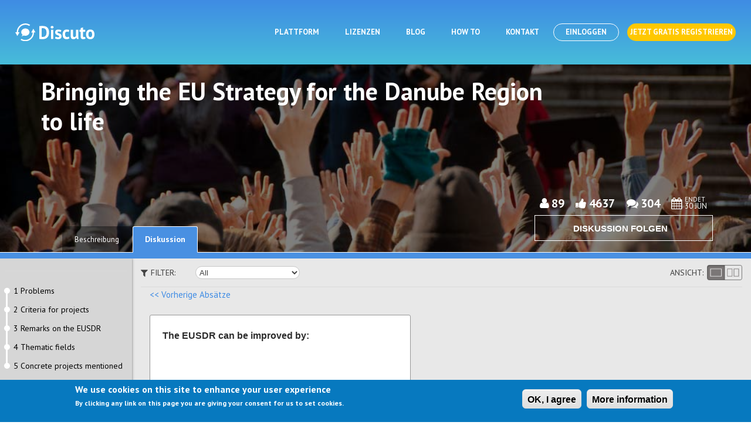

--- FILE ---
content_type: text/html; charset=utf-8
request_url: https://www.discuto.io/de/consultation/8959?page=5&paragraph=321341&tab=discussion
body_size: 27304
content:
<!DOCTYPE html>
<!--[if IEMobile 7]><html class="iem7" lang="de" dir="ltr"><![endif]-->
<!--[if lte IE 6]><html class="lt-ie9 lt-ie8 lt-ie7" lang="de" dir="ltr"><![endif]-->
<!--[if (IE 7)&(!IEMobile)]><html class="lt-ie9 lt-ie8" lang="de" dir="ltr"><![endif]-->
<!--[if IE 8]><html class="lt-ie9" lang="de" dir="ltr"><![endif]-->
<!--[if IE 9]><html class="ie9" lang="de" dir="ltr"><![endif]-->
<!--[if (gte IE 9)|(gt IEMobile 7)]><!--><html lang="de" dir="ltr" prefix="content: http://purl.org/rss/1.0/modules/content/ dc: http://purl.org/dc/terms/ foaf: http://xmlns.com/foaf/0.1/ og: http://ogp.me/ns# rdfs: http://www.w3.org/2000/01/rdf-schema# sioc: http://rdfs.org/sioc/ns# sioct: http://rdfs.org/sioc/types# skos: http://www.w3.org/2004/02/skos/core# xsd: http://www.w3.org/2001/XMLSchema#"><!--<![endif]-->
<head>

<meta charset="utf-8" />
<meta name="Generator" content="Drupal 7 (http://drupal.org)" />
<!--[if IE 6]>
    <script language="javascript" type="text/javascript" src="/sites/all/themes/cbased/js/DD_belatedPNG_0.0.8a.js"></script>
     <script language="javascript" type="text/javascript" src="/sites/all/themes/cbased/js/fixpngIE6.js"></script>
     <![endif]--><link rel="shortcut icon" href="https://www.discuto.io/sites/default/files/favicon_2.ico" type="image/vnd.microsoft.icon" />
<title>Bringing the EU Strategy for the Danube Region to life | Discuto</title>

    <!--[if lt IE 9]>
    <script src="http://html5shim.googlecode.com/svn/trunk/html5.js"></script>
    <![endif]-->

<meta name="viewport" content="width=device-width, initial-scale=1" />
<meta name="MobileOptimized" content="width" />
<meta name="HandheldFriendly" content="true" />
<meta name="apple-mobile-web-app-capable" content="yes" />

<meta name="description" content="Discuto is a platform for discussing documents online. Improve your decision making through higher participation and feedback on your documents.">

<meta name="keywords" content="document discussion,decision making, document collaboration, community involvement,
stakeholder engagement,employee participation,consensus documents,validate ideas,validate arguments,handbook,employees handbook,
document discussion,consultations,consultation" />

<link type="text/css" rel="stylesheet" href="https://www.discuto.io/sites/default/files/css/css_xE-rWrJf-fncB6ztZfd2huxqgxu4WO-qwma6Xer30m4.css" media="all" />
<link type="text/css" rel="stylesheet" href="https://www.discuto.io/sites/default/files/css/css__LeQxW73LSYscb1O__H6f-j_jdAzhZBaesGL19KEB6U.css" media="all" />
<link type="text/css" rel="stylesheet" href="https://www.discuto.io/sites/default/files/css/css_QRiAM2DuP8TQzwSG2jJiHDE5XfYWkDibBMtE8YZz-NU.css" media="all" />
<link type="text/css" rel="stylesheet" href="https://www.discuto.io/sites/default/files/css/css_gNKvFSoJytCcZxoDi6-FZhMWPWq86B9rDUTya6opMs4.css" media="all" />
<style type="text/css" media="all">
<!--/*--><![CDATA[/*><!--*/
#sliding-popup.sliding-popup-bottom{background:#0779BF;}#sliding-popup .popup-content #popup-text h1,#sliding-popup .popup-content #popup-text h2,#sliding-popup .popup-content #popup-text h3,#sliding-popup .popup-content #popup-text p{color:#ffffff !important;}

/*]]>*/-->
</style>
<link type="text/css" rel="stylesheet" href="https://www.discuto.io/sites/default/files/css/css_CDlsJTexGws-vGKtLX32NzAYjUQWKHyZEqt3sUpvUXs.css" media="screen" />
<link type="text/css" rel="stylesheet" href="https://www.discuto.io/sites/default/files/css/css_RRnUUY_tXe22r7deXXL23NeKc6NSRp8h-CKAztL93O8.css" media="all" />
<link type="text/css" rel="stylesheet" href="https://www.discuto.io/sites/default/files/css/css_5_EBsvYf_U3gqgv1Idal1sImw7zcXB1kaIR6NOugp8o.css" media="print" />
<link type="text/css" rel="stylesheet" href="https://www.discuto.io/sites/default/files/css/css_OBroeEA5N4BIVLfkY_FI5U3rT_VCncE15aOl0107CKA.css" media="screen" />
<link type="text/css" rel="stylesheet" href="https://www.discuto.io/sites/default/files/css/css_f8DP3vfG_zPhprUivXA59mTsXPJHdEskpI5oB_nvia0.css" media="only screen" />
<script type="text/javascript" src="https://www.discuto.io/sites/default/files/js/js_rTjwZoiRAcLyf5zxbTz-h-NqY4luydaEWeymGxkE4ts.js"></script>
<script type="text/javascript">
<!--//--><![CDATA[//><!--
jQuery.migrateMute=true;jQuery.migrateTrace=false;
//--><!]]>
</script>
<script type="text/javascript" src="https://www.discuto.io/sites/default/files/js/js_pTE_KHb06coJF-VmdrCS-0e7w9H8L4JjVC_GhTQ1S3M.js"></script>
<script type="text/javascript" src="https://www.discuto.io/sites/default/files/js/js_NLzQXzDLciZVK-EBRJtCH_e4TYFrjPoFW0CspUeCr-g.js"></script>
<script type="text/javascript" src="https://www.discuto.io/sites/default/files/js/js_R9UbiVw2xuTUI0GZoaqMDOdX0lrZtgX-ono8RVOUEVc.js"></script>
<script type="text/javascript" src="https://www.discuto.io/sites/default/files/js/js_5d_evuK01DtybZjgoCQCAkqiVPQk8KKJz6zFZQXUn8M.js"></script>
<script type="text/javascript" src="https://www.discuto.io/sites/all/modules/custom/consultation/js/script.js?1768899503"></script>
<script type="text/javascript" src="https://www.discuto.io/sites/default/files/js/js_ZJ_ApwbxKOxkjOKCIhzY1T67Dc2vBmAQAYTi3O5tLz4.js"></script>
<script type="text/javascript" src="https://js.stripe.com/v3"></script>
<script type="text/javascript" src="https://www.discuto.io/sites/default/files/js/js_CfhWc-EHAuBWthLOqKoQXrHUPBOuW3VFA0W0V43X8fg.js"></script>
<script type="text/javascript">
<!--//--><![CDATA[//><!--
jQuery.extend(Drupal.settings, {"basePath":"\/","pathPrefix":"de\/","setHasJsCookie":0,"ajaxPageState":{"theme":"cbased","theme_token":"M7xqd1I2fGOz_cMdlqmqN0xfLwWSnHUjyu4Mfdis9Pc","jquery_version":"3.1","js":{"sites\/all\/modules\/views_infinite_scroll\/views-infinite-scroll.js":1,"0":1,"sites\/all\/modules\/eu_cookie_compliance\/js\/eu_cookie_compliance.js":1,"sites\/all\/modules\/custom\/consultation\/js\/authentication.js":1,"sites\/all\/modules\/jquery_update\/replace\/jquery\/3.1\/jquery.min.js":1,"1":1,"sites\/all\/modules\/jquery_update\/replace\/jquery-migrate\/3\/jquery-migrate.min.js":1,"misc\/jquery-extend-3.4.0.js":1,"misc\/jquery-html-prefilter-3.5.0-backport.js":1,"misc\/jquery.once.js":1,"misc\/drupal.js":1,"sites\/all\/modules\/jquery_update\/replace\/ui\/ui\/minified\/jquery.ui.core.min.js":1,"sites\/all\/modules\/jquery_update\/replace\/ui\/external\/jquery.cookie.js":1,"sites\/all\/modules\/jquery_update\/replace\/jquery.form\/4\/jquery.form.min.js":1,"misc\/form-single-submit.js":1,"misc\/ajax.js":1,"sites\/all\/modules\/jquery_update\/js\/jquery_update.js":1,"sites\/all\/modules\/admin_menu\/admin_devel\/admin_devel.js":1,"public:\/\/languages\/de_EQvaK_nlBkzDbgIpqaYBCQnnT672zyCX292yzbhMScU.js":1,"misc\/progress.js":1,"sites\/all\/libraries\/colorbox\/jquery.colorbox-min.js":1,"sites\/all\/modules\/colorbox\/js\/colorbox.js":1,"sites\/all\/modules\/video\/js\/video.js":1,"misc\/collapse.js":1,"misc\/form.js":1,"sites\/all\/modules\/custom\/cbased\/js\/ajaxcomments.js":1,"sites\/all\/modules\/custom\/dis_helper\/js\/jquery.appear.js":1,"sites\/all\/modules\/custom\/dis_helper\/js\/paragraph_cursor.js":1,"sites\/all\/modules\/custom\/consultation\/js\/2clicksocials.js":1,"sites\/all\/modules\/views\/js\/base.js":1,"sites\/all\/modules\/views_load_more\/views_load_more.js":1,"sites\/all\/modules\/views\/js\/ajax_view.js":1,"sites\/all\/modules\/custom\/consultation\/js\/tabs.js":1,"sites\/all\/modules\/custom\/consultation\/js\/2clickparagraph.js":1,"sites\/all\/modules\/custom\/consultation\/js\/script.js":1,"modules\/contextual\/contextual.js":1,"sites\/all\/modules\/ctools\/js\/modal.js":1,"https:\/\/js.stripe.com\/v3":1,"sites\/all\/themes\/cbased\/js\/jquery.flexslider-min.js":1,"sites\/all\/themes\/cbased\/js\/cbased.js":1,"sites\/all\/themes\/cbased\/js\/angular.min.js":1,"sites\/all\/themes\/cbased\/js\/angular-sanitize.min.js":1,"sites\/all\/themes\/cbased\/js\/angular-cookies.min.js":1,"sites\/all\/themes\/cbased\/js\/cbased_app.js":1,"sites\/all\/themes\/cbased\/js\/jquery.expander.min.js":1,"sites\/all\/themes\/cbased\/js\/jquery-deparam.js":1,"sites\/all\/themes\/cbased\/js\/new_pages.js":1},"css":{"modules\/system\/system.base.css":1,"modules\/system\/system.menus.css":1,"modules\/system\/system.messages.css":1,"modules\/system\/system.theme.css":1,"misc\/ui\/jquery.ui.core.css":1,"misc\/ui\/jquery.ui.theme.css":1,"sites\/all\/modules\/simplenews\/simplenews.css":1,"sites\/all\/modules\/custom\/cbased\/cbased_tips\/css\/cbased_tips.css":1,"sites\/all\/modules\/date\/date_api\/date.css":1,"sites\/all\/modules\/date\/date_popup\/themes\/datepicker.1.7.css":1,"modules\/field\/theme\/field.css":1,"modules\/node\/node.css":1,"modules\/user\/user.css":1,"sites\/all\/modules\/views\/css\/views.css":1,"sites\/all\/modules\/ckeditor\/css\/ckeditor.css":1,"sites\/all\/modules\/media\/modules\/media_wysiwyg\/css\/media_wysiwyg.base.css":1,"sites\/all\/modules\/ctools\/css\/ctools.css":1,"sites\/all\/modules\/contrib\/panels\/css\/panels.css":1,"sites\/all\/modules\/video\/css\/video.css":1,"sites\/all\/themes\/cbased\/css\/chapter-list.css":1,"sites\/all\/modules\/custom\/cbased\/cbased_reports\/cbased_reports.css":1,"sites\/all\/modules\/custom\/consultation\/css\/authentication.css":1,"modules\/comment\/comment.css":1,"sites\/all\/modules\/custom\/consultation\/css\/custom_modal.css":1,"sites\/all\/modules\/custom\/cbased\/cbased_voting\/cbased_voting.css":1,"modules\/contextual\/contextual.css":1,"sites\/all\/modules\/custom\/consultation\/css\/bootstrap.min.css":1,"sites\/all\/modules\/custom\/consultation\/css\/user_comment.css":1,"sites\/all\/modules\/custom\/consultation\/css\/font-awesome.min.css":1,"sites\/all\/modules\/custom\/consultation\/css\/ie11.css":1,"sites\/all\/modules\/custom\/cbased\/css\/paragraph.css":1,"modules\/locale\/locale.css":1,"sites\/all\/modules\/eu_cookie_compliance\/css\/eu_cookie_compliance.css":1,"sites\/all\/modules\/ctools\/css\/modal.css":1,"sites\/all\/modules\/feedback_simple\/feedback_simple.css":1,"0":1,"sites\/all\/themes\/adaptivetheme\/at_core\/css\/at.layout.css":1,"sites\/all\/themes\/cbased\/css\/forms.css":1,"sites\/all\/themes\/cbased\/css\/tables.css":1,"sites\/all\/themes\/cbased\/css\/articles.css":1,"sites\/all\/themes\/cbased\/css\/comments.css":1,"sites\/all\/themes\/cbased\/css\/blocks.css":1,"sites\/all\/themes\/cbased\/css\/navigation.css":1,"sites\/all\/themes\/cbased\/css\/skins.css":1,"sites\/all\/themes\/cbased\/css\/cbased.css":1,"sites\/all\/themes\/cbased\/css\/cbased_modal.css":1,"sites\/all\/themes\/cbased\/css\/new_pages.css":1,"sites\/all\/themes\/cbased\/css\/flexslider.css":1,"sites\/all\/themes\/cbased\/css\/print.css":1,"public:\/\/adaptivetheme\/cbased_files\/cbased.default.layout.css":1,"public:\/\/adaptivetheme\/cbased_files\/cbased.responsive.layout.css":1,"public:\/\/adaptivetheme\/cbased_files\/cbased.responsive.styles.css":1}},"colorbox":{"opacity":"0.85","current":"{current} of {total}","previous":"\u00ab Prev","next":"Next \u00bb","close":"Schlie\u00dfen","maxWidth":"98%","maxHeight":"98%","fixed":true,"mobiledetect":true,"mobiledevicewidth":"480px"},"user_js_uid":0,"consultation":{"language":"de"},"consultation_helper":{"gid":"8959","loged_id":false,"group_access":"0"},"views":{"ajax_path":"\/de\/views\/ajax","ajaxViews":{"views_dom_id:1f7cf87d612cf1f3a34e80f8bb0cfadc":{"view_name":"consultation_info_page","view_display_id":"block_1","view_args":"8959","view_path":"consultation\/8959","view_base_path":null,"view_dom_id":"1f7cf87d612cf1f3a34e80f8bb0cfadc","pager_element":"100"},"views_dom_id:9551e8843ec547d52e06922bea2caeee":{"view_name":"cbased_paragraphs","view_display_id":"block_view","view_args":"321264","view_path":"consultation\/8959","view_base_path":null,"view_dom_id":"9551e8843ec547d52e06922bea2caeee","pager_element":0}}},"urlIsAjaxTrusted":{"\/de\/views\/ajax":true,"\/de\/consultation\/8959?page=5\u0026paragraph=321341\u0026tab=discussion":true,"\/de\/system\/ajax":true},"better_exposed_filters":{"views":{"consultation_info_page":{"displays":{"block_1":{"filters":[]}}},"cbased_paragraphs":{"displays":{"block_view":{"filters":[]}}},"paragraph_headings":{"displays":{"block":{"filters":[]}}},"cbased_docs":{"displays":{"chapter_list_admin":{"filters":[]}}}}},"views_infinite_scroll":{"img_path":"https:\/\/www.discuto.io\/sites\/all\/modules\/views_infinite_scroll\/images\/ajax-loader.gif","scroll_threshold":200},"ajax":{"edit-paragraph-filter":{"callback":"_consultation_load_paragraph_by_filter","event":"change","url":"\/de\/system\/ajax","submit":{"_triggering_element_name":"paragraph_filter"}}},"eu_cookie_compliance":{"popup_enabled":1,"popup_agreed_enabled":0,"popup_hide_agreed":0,"popup_clicking_confirmation":1,"popup_scrolling_confirmation":false,"popup_html_info":"\u003Cdiv\u003E\n  \u003Cdiv class =\u0022popup-content info\u0022\u003E\n    \u003Cdiv id=\u0022popup-text\u0022\u003E\n       \u003Ch2\u003EWe use cookies on this site to enhance your user experience\u003C\/h2\u003E\n\u003Cp\u003EBy clicking any link on this page you are giving your consent for us to set cookies.\u003C\/p\u003E\n     \u003C\/div\u003E\n    \u003Cdiv id=\u0022popup-buttons\u0022\u003E\n      \u003Cbutton type=\u0022button\u0022 class=\u0022agree-button\u0022\u003EOK, I agree\u003C\/button\u003E\n              \u003Cbutton type=\u0022button\u0022 class=\u0022find-more-button\u0022\u003EMore information\u003C\/button\u003E\n          \u003C\/div\u003E\n  \u003C\/div\u003E\n\u003C\/div\u003E","use_mobile_message":false,"mobile_popup_html_info":"\u003Cdiv\u003E\n  \u003Cdiv class =\u0022popup-content info\u0022\u003E\n    \u003Cdiv id=\u0022popup-text\u0022\u003E\n            \u003C\/div\u003E\n    \u003Cdiv id=\u0022popup-buttons\u0022\u003E\n      \u003Cbutton type=\u0022button\u0022 class=\u0022agree-button\u0022\u003EOK, I agree\u003C\/button\u003E\n              \u003Cbutton type=\u0022button\u0022 class=\u0022find-more-button\u0022\u003EMore information\u003C\/button\u003E\n          \u003C\/div\u003E\n  \u003C\/div\u003E\n\u003C\/div\u003E\n","mobile_breakpoint":"768","popup_html_agreed":"\u003Cdiv\u003E\n  \u003Cdiv class =\u0022popup-content agreed\u0022\u003E\n    \u003Cdiv id=\u0022popup-text\u0022\u003E\n       \u003Ch2\u003EThank you for accepting cookies\u003C\/h2\u003E\n\u003Cp\u003EYou can now hide this message or find out more about cookies.\u003C\/p\u003E\n     \u003C\/div\u003E\n    \u003Cdiv id=\u0022popup-buttons\u0022\u003E\n      \u003Cbutton type=\u0022button\u0022 class=\u0022hide-popup-button\u0022\u003EHide\u003C\/button\u003E\n              \u003Cbutton type=\u0022button\u0022 class=\u0022find-more-button\u0022 \u003EMore info\u003C\/button\u003E\n          \u003C\/div\u003E\n  \u003C\/div\u003E\n\u003C\/div\u003E","popup_use_bare_css":false,"popup_height":"auto","popup_width":"100%","popup_delay":1000,"popup_link":"\/de\/node\/456090","popup_link_new_window":1,"popup_position":null,"popup_language":"de","better_support_for_screen_readers":0,"reload_page":0,"domain":"","popup_eu_only_js":0,"cookie_lifetime":100,"disagree_do_not_show_popup":0},"CToolsModal":{"loadingText":"Laden...","closeText":"Fenster schlie\u00dfen","closeImage":"\u003Cimg typeof=\u0022foaf:Image\u0022 class=\u0022image-style-none\u0022 src=\u0022https:\/\/www.discuto.io\/sites\/all\/modules\/ctools\/images\/icon-close-window.png\u0022 alt=\u0022Fenster schlie\u00dfen\u0022 title=\u0022Fenster schlie\u00dfen\u0022 \/\u003E","throbber":"\u003Cimg typeof=\u0022foaf:Image\u0022 class=\u0022image-style-none\u0022 src=\u0022https:\/\/www.discuto.io\/sites\/all\/modules\/ctools\/images\/throbber.gif\u0022 alt=\u0022Laden\u0022 title=\u0022Laden...\u0022 \/\u003E"},"adaptivetheme":{"cbased":{"layout_settings":{"bigscreen":"three-col-grail","tablet_landscape":"three-col-grail","tablet_portrait":"one-col-stack","smalltouch_landscape":"one-col-vert","smalltouch_portrait":"one-col-stack"},"media_query_settings":{"bigscreen":"desktop","tablet_landscape":"tablet","tablet_portrait":"tablet2","smalltouch_landscape":"only screen and (min-width:321px) and (max-width:580px)","smalltouch_portrait":"only screen and (max-width:320px)"}}}});
//--><!]]>
</script>
<meta name="google-site-verification" content="8FinnwvD0HgzoksXDB8HeGYSRHuLGokDb3uLpsrVP1I" />
<meta http-equiv="X-UA-Compatible" content="IE=8,chrome=1">


<link href="//netdna.bootstrapcdn.com/twitter-bootstrap/2.3.2/css/bootstrap-combined.min.css" rel="stylesheet">
<script src="//netdna.bootstrapcdn.com/twitter-bootstrap/2.3.2/js/bootstrap.min.js"></script>
<link href="//netdna.bootstrapcdn.com/font-awesome/4.1.0/css/font-awesome.css" rel="stylesheet">
<link href='https://fonts.googleapis.com/css?family=PT+Sans:400,400italic,700,700italic' rel='stylesheet'
          type='text/css'>
          

</head>
<body class="html not-front not-logged-in no-sidebars page-consultation page-consultation- page-consultation-8959 i18n-de site-name-hidden atv-7.x-1.0" data-ng-app="app" ng-strict-di data-ng-controller="appCtrl">
  <div id="skip-link">
    <a href="#main-content" class="element-invisible element-focusable">Direkt zum Inhalt</a>
  </div>
    <div id="fb-root"></div>
<script>(function (d, s, id) {
        var js, fjs = d.getElementsByTagName(s)[0];
        if (d.getElementById(id)) return;
        js = d.createElement(s);
        js.id = id;
        js.src = "//connect.facebook.net/en_US/all.js#xfbml=1";
        fjs.parentNode.insertBefore(js, fjs);
    }(document, 'script', 'facebook-jssdk'));
</script>

<script>
    // 2. This code loads the IFrame Player API code asynchronously.
    var tag = document.createElement('script');

    tag.src = "https://www.youtube.com/iframe_api";
    var firstScriptTag = document.getElementsByTagName('script')[0];
    firstScriptTag.parentNode.insertBefore(tag, firstScriptTag);

    // 3. This function creates an <iframe> (and YouTube player)
    //    after the API code downloads.
    var player;
    function onYouTubeIframeAPIReady() {
        /*player = new YT.Player('player', {
         height: '360',
         width: '640',
         playerVars: { 'autoplay': 1, 'controls': 0,'showinfo': 0,'wmode':'transparent' },
         videoId: 'F4CNgUyq97A',
         events: {
         'onReady': onPlayerReady,
         'onStateChange': onPlayerStateChange
         }
         });*/
    }

    // 4. The API will call this function when the video player is ready.
    function onPlayerReady(event) {


    }




    // 5. The API calls this function when the player's state changes.
    //    The function indicates that when playing a video (state=1),
    //    the player should play for six seconds and then stop.
    var done = false;
    function onPlayerStateChange(event) {
        if (event.data == YT.PlayerState.PLAYING && !done) {
            //setTimeout(stopVideo, 6000);
            done = true;
        }
    }
    function stopVideo() {
        player.stopVideo();
    }

</script>

<div class="load_video_home">
    <div class="modal_video">
        <span class="video_title">
            Discuto - Bessere Entscheidungen        </span>
        <div id="player"></div>
      <span class="close_video">

      </span>
    </div>
</div>
<div class="loading_bar">

</div>

<div class="load_document">
    <div class="content">
        <div class="drive_icon">
            <i class="drive"></i>
        </div>
        <span class="discuto_color">
            Discuto is Loading your document from Drive        </span>
        <p>
            It can take a while depending on the size of the document..please wait        </p>
    </div>
</div>
<div class="load_submit_document">
    <div class="content">
        <div class="document_submit">
            <i class="document_submit fa fa-cloud-upload"></i>
        </div>
        <span class="discuto_color">
            Discuto überträgt Ihr Dokument        </span>
        <p>
            Dies kann etwas dauern und ist abhängig von der Größe des Dokuments...        </p>
    </div>
</div>
<div class="load_submit_discussion">
    <div class="content">
        <div class="document_submit">
            <i class="document_submit fa fa-comments"></i>
        </div>
        <span class="discuto_color">
            Discuto is creating your discussion        </span>
        <p>
            Please do not close this window.        </p>
    </div>
</div>
<div class="load_submit_comment">
    <div class="content">
        <div class="comment_submit">
            <i class="comment_submit fa fa-comments"></i>
        </div>
        <span class="discuto_color">
            Discuto speichert Ihren Kommentar        </span>
        <p>
            Haben Sie gewusst, dass man über Kommentare abstimmen kann? Sie können auch direkt auf Kommentare antworten!        </p>
    </div>
</div>
<div class="load_submit_invites">
    <div class="content">
        <div class="invites_submit">
            <i class="invites_submit fa fa-envelope"></i>
        </div>
        <span class="discuto_color">
            Ihre Einladungen werden jetzt versandt        </span>
        <p>
            Das kann einige Zeit dauern - bitte verlassen Sie diese Seite nicht.        </p>
    </div>
</div>
<!--<div class="loading">
    Loading...
</div>-->
<div class="full_page_load">

</div>
<header class="main-header high_header">
    <section class="header-top clearfix">
                                  <a href="/de" title="Startseite" class="header__logo">
            <img typeof="foaf:Image" class="image-style-none" src="https://www.discuto.io/sites/all/themes/cbased/images/discuto_logo.svg" alt="" />          </a>
        
        <div class="header__menu-toggler">
            <span></span>
            <span></span>
            <span></span>
            <span></span>
        </div>
        <nav class="header__nav">
                                              <a href="/de/features">Plattform</a>              <a href="/de/upgrade">Lizenzen</a>              <a href="/de/blog">Blog</a>                        <a href="/de/basic-page/how-it-works">How to</a>
                          <a href="/de/contact">Kontakt</a>                        <a href="/de/user/login?destination=consultation/8959" class="front-sign-in">EINLOGGEN</a>            <a href="/de/user/register" class="header__button-try">Jetzt gratis registrieren</a>                  </nav>
    </section>
    
        <hgroup class="element-invisible">
                    <h1 id="site-name" class="element-invisible"><a href="/de" title="Startseite">Discuto</a></h1>
                      </hgroup>
        <noscript>
      <div class="messages error">Javascript is deaktiviert. Sie benötigen Javascript um alle Funktinen dieser Seite verwenden zu können. Bitte aktivieren sie Javascript.</div>    </noscript>
  </header>

<ul class="nav menu clearfix contactme">
    <li>
    <form class="clearfix" action="/de/consultation/8959?page=5&amp;paragraph=321341&amp;tab=discussion" method="post" id="search-api-page-search-form-discuto-solr-search-mobile" accept-charset="UTF-8"><div><div class="form-item form-type-textfield form-item-keys-2">
  <label class="element-invisible" for="edit-keys-2">Zu suchende Schlüsselwörter </label>
 <input placeholder="Zu suchende Schlüsselwörter" type="text" id="edit-keys-2" name="keys_2" value="" size="15" maxlength="128" class="form-text" />
</div>
<input type="hidden" name="id" value="2" />
<input type="submit" id="edit-submit-2" name="op" value="Suche" class="form-submit" /><input type="hidden" name="form_build_id" value="form-nqd-Vh9tYUvHP5AsL1LddKmO174GPoS65KQSgPJ0cPk" />
<input type="hidden" name="form_id" value="search_api_page_search_form_discuto_solr_search_mobile" />
</div></form>    </li>
    <li class="first leaf">
        <a href="mailto:office@discuto.io?Subject=Hello%20Discuto" target="_top">Kontakt</a>
    </li>
</ul>
<div id="wrap">
    <div id="main">
        <div id="page" class="">
                <header class="clearfix">

                    
                                            <hgroup class="element-invisible">
                                                            <h1 id="site-name" class="element-invisible"><a href="/de" title="Startseite">Discuto</a></h1>
                                                                                </hgroup>
                                                            <noscript>
                        <div class="messages error">Javascript is deaktiviert. Sie benötigen Javascript um alle Funktinen dieser Seite verwenden zu können. Bitte aktivieren sie Javascript.</div>                    </noscript>
                    
                </header>


                

                
                
                <div id="columns">
                    <div class="columns-inner clearfix">
                        <div id="content-column">
                            <div class="content-inner">

                                
                                                                <section id="main-content">
																                                

                                                                            <header>
                                            <div class="container">
                                                                                            </div>
                                        </header>
                                                                                                                <div id="content">
                                        <div id="block-system-main" class="block block-system no-title" >  
  
  <!-- Include an overlay container to be used by custom modals. -->
<div class="custom_overlay"></div>

<!--modal step 1 begin -->
<div class="custom_modal" id="modal_con1" style="display:none">
	<div class="block__modal">
		<div class="block__modal_header">
			<a href="#" class="close_custom_modal">x</a>
			<div class="block__modal_header_img">
				<img src="/sites/all/modules/custom/consultation/img/head_img.png" alt="">
			</div>
			<div class="block__modal_header_text">
				<div>
					<span class="block__modal_header_text_b"><span class="block__modal_header_text_u">Fast geschafft!</span> <span class="login_to_submit">Login to submit comment</span></span>
				</div>
				<div class="margin_modal_head" style="padding-top: 15px;">
					<span class="block__modal_header_text_m" style="line-height: 1;">Um sich an der Diskussion zu beteiligen, loggen Sie sich bitte ein. Wir teilen nie Ihre Inhalte. 100% sicher.					<br>
										</span>
				</div>
			</div>
		</div>
		<div class="block__modal_main">
			<div class="block__modal_main_widow_one">
				<div class="block__modal_main_data">
					<div style="margin-right: 20px;">
						<form method="POST" action="https://www.discuto.io/ajax/auth/login">
							<input type="hidden" name="action" class="form_data_action">
							<input type="hidden" name="value" class="form_data_value">
							<input type="hidden" name="p_node" class="form_data_p_node">
							<input type="hidden" name="gid" class="form_data_gid">

							<label class="block__modal_main_text_head">Bestehender User? <span class="block__modal_main_text_head_r">Einloggen</span></label>
							<p class="p__margin">
								<input class="block__modal_main_input" type="email" name="mail" placeholder="E-Mail eingeben
" required="required"/>
							</p>
							<p class="p__margin">
								<input class="block__modal_main_input"  type="password" name="pass" placeholder="Geben Sie Ihr Passwort ein" required="required"/>
							</p>
							<p class="p__margin">
								<div class="response_message"></div>
								<input class="block__modal_main_input_btn" id="form_login_btn" type="submit" value="Login and Submit comment" />
							</p>
							<p>
								<a class="block__modal_main_text_m_a" href="https://www.discuto.io/user/password?destination=consultation/8959">Passwort vergessen?</a>
							</p>
						</form>
					</div>
					<div class="block__modal_main_two">
						<form method="POST" action="https://www.discuto.io/ajax/auth/check">
							<label class="block__modal_main_text_head">Neuer User? <span class="block__modal_main_text_head_r">Express Registrierung</span></label>
							<p>
								<input class="block__modal_main_input" id="checking_email" type="email" name="mail" value="" placeholder="E-Mail eingeben
"/>
							</p>
							<p>
								<div class="response_message"></div>
								<button  id="btn_modal_con1" class="block__modal_main_input_btn_2" type="submit">Anmelden und<br><span class="block__input_btn_action_text">Submit comment</span></button>
							</p>
						</form>
					</div>
				</div>
<!--				<div class="block__modal_line">
					<span>or</span>
				</div>-->
<!--				<div  class="block__modal_main_soc">
					<a href="#" id="login_with_google">
						<img style="margin-right: 10px;" src="/img/google_btn.png" alt="">
					</a>
					<a href="#" id="login_with_facebook">
						<img src="/img/facebook_btn.png" alt="">
					</a>
				</div>-->
			</div>
		</div>
	</div>
</div>
<!--modal end -->
<!--modal step 2 begin -->
<div class="custom_modal" id="modal_con2" style="display:none">
	<div class="block__modal block__modal_1">
		<div class="block__modal_header">
			<a href="#" class="close_custom_modal">x</a>
			<div class="block__modal_header_img">
				<img src="/sites/all/modules/custom/consultation/img/head_img.png" alt="">
			</div>
			<div class="block__modal_header_text" style="margin-left: -10px;">
				<div>
					<span class="block__modal_header_text_b"><span class="block__modal_header_text_u">LETZTER SCHRITT!</span> Bitte ergänzen Sie die folgenden Informationen für Ihr Konto</span>
				</div>
			</div>
		</div>
		<div class="block__modal_main">
			<div class="block__modal_main_widow_one block__modal_main_widow_one_2">
				<div class="block__modal_main_data">
					<div>
						<form method="POST" action="https://www.discuto.io/ajax/auth/register">
							<input type="hidden" name="mail" id="checked_mail">

							<input type="hidden" name="action" class="form_data_action">
							<input type="hidden" name="value" class="form_data_value">
							<input type="hidden" name="p_node" class="form_data_p_node">
							<input type="hidden" name="gid" class="form_data_gid">

							<label class="block__modal_main_text_head"><span class="block__modal_main_text_head_r">Informationen für Ihr Konto</span></label>
							<label class="block__modal_main_label p__margin" >Benutzername							<span class="form-required" title="Diese Angabe wird benötigt.">*</span>
								<input class="block__modal_main_input input_size_width" type="text" name="name" placeholder="Bitte geben Sie Ihren Usernamen ein" required="required"/>
							</label>
							<label class="block__modal_main_label p__margin" >Passwort							<span class="form-required" title="Diese Angabe wird benötigt.">*</span>
								<input class="block__modal_main_input input_size_width2" type="password" name="pass" placeholder="Geben Sie Ihr Passwort ein" required="required"/>
							</label>
							<p class="p__margin">
								<label style="padding-left: 87px;">
									<input type="checkbox" name="terms" style="vertical-align: text-top;" required="required"/>
									<span class="licenz_yslov">Ich akzeptiere die Discuto.io </span>
									<a href="/termsofuse">Begriffe</a>
									<span class="form-required" title="Diese Angabe wird benötigt.">*</span>
								</label>
							</p>
							<p class="p__margin">
								<div class="response_message"></div>
								<button id="btn_modal_con2" class="block__modal_main_input_btn_3" type="submit"><i class="fa fa-spin fa-spinner" style="display:none"></i><span>Complete signup and submit comment</span></button>
							</p>
						</form>
					</div>
					<div class="block__modal_main_st2">
						<img src="/sites/all/modules/custom/consultation/img/step2_people.png" alt="">
					</div>
				</div>
			</div>
		</div>
	</div>
</div>
<!--modal end -->

<script type="text/javascript">
(function($) {
	$(document).ready(function(){
//		$(this).on('click', '#login_with_google', function(e) {
//			$('#edit-submit-google--2').click();
//		});

//		$(this).on('click', '#login_with_facebook', function(e) {
//			$('.facebook-action-connect').click();
//		});

		$("#btn_modal_con1").on('click', function(e){
			e.preventDefault();

			var eForm = $(this).closest('form');
			var eMsg = eForm.find('.response_message');
			eMsg.text('');

			$.ajax({
				url: eForm.attr('action'),
				dataType: 'json',
				data: eForm.serialize(),
				type: eForm.attr('method'),
				success: function(response) {
					if (response.status == 'success') {
						$("#modal_con1").hide();
						$("#modal_con2").css('display', 'flex');
						$('.custom_overlay').show();
						$("#checked_mail").val($('#checking_email').val());
					} else {
						eMsg.html(response.message);
					}
				}
			});
		});

		$("#form_login_btn").on('click', function(e){
			e.preventDefault();

			var eForm = $(this).closest('form');
			var eMsg = eForm.find('.response_message');
			eMsg.text('');

			// var action_data = {
			// 	action: eForm.find('.form_data_action'),
			// 	value: eForm.find('.form_data_value'),
			// 	p_node: eForm.find('.form_data_p_node'),
			// 	gid: eForm.find('.form_data_gid')
			// };

			// Drupal.settings.ajax_comment = null;

			var request_data = eForm.serializeArray();
			// request_data.push({
			// 	name: 'authentication_action',
			// 	value: JSON.stringify(action_data)
			// });

			$.ajax({
				url: eForm.attr('action'),
				dataType: 'json',
				data: request_data,
				type: eForm.attr('method'),
				success: function(response) {
					if (response.status == 'success') {
						// $.cookie('authentication_action', JSON.stringify(action_data), { path: '/' });
						window.location.reload();
					} else {
						eMsg.html(response.message);
					}
				}
			});
		});

		$("#btn_modal_con2").on('click', function(e){
			e.preventDefault();

			var eForm = $(this).closest('form');
			var eMsg = eForm.find('.response_message');
			var sBtn = eForm.find('#btn_modal_con2');

			// var action_data = {
			// 	action: eForm.find('.form_data_action'),
			// 	value: eForm.find('.form_data_value'),
			// 	p_node: eForm.find('.form_data_p_node'),
			// 	gid: eForm.find('.form_data_gid')
			// };

			// Drupal.settings.ajax_comment = null;
			// $.cookie('authentication_action', JSON.stringify(action_data), { path: '/' });

			var request_data = eForm.serializeArray();
			// request_data.push({
			// 	name: 'authentication_action',
			// 	value: JSON.stringify(action_data)
			// });

			sBtn.attr('disabled', true);
			sBtn.find('span').hide();
			sBtn.find('i').show();
			eMsg.text('');

			$.ajax({
				url: eForm.attr('action'),
				dataType: 'json',
				data: request_data,
				type: eForm.attr('method'),
				success: function(response) {
					if (response.status == 'success') {
						// $("#modal_con2").hide();
						// $("#modal_con3").css('display', 'flex');

						window.location.reload();
					} else {
						sBtn.find('i').hide();
						sBtn.find('span').show();
						sBtn.attr('disabled', false);
						eMsg.html(response.message);
					}
				}
			});
		});

		$("#btn_modal_con3").on('click', function(){
			$("#modal_con3").hide();
			if (!$('.custom_modal:visible').length) {
				$('.custom_overlay').hide();
			}
		});

		$("#close_mod_1").on('click', function(){
			$("#modal_con1").hide();
			$("#modal_con2").hide();
			$("#modal_con3").hide();
			if (!$('.custom_modal:visible').length) {
				$('.custom_overlay').hide();
			}
		});

		$('.close_custom_modal').on('click', function() {
			$('.custom_modal').hide();
			if (!$('.custom_modal:visible').length) {
				$('.custom_overlay').hide();
			}
		});

		$("#close_mod_2").on('click', function(){
			$("#modal_con2").hide();
			$("#modal_con3").hide();
			if (!$('.custom_modal:visible').length) {
				$('.custom_overlay').hide();
			}
		});
	});
})(jQuery);
</script>
<!--end-->
<div class="container-fluid page__user_comment">                                                                                                                                                                                                                                                                                                                                                                                                                                                                                                                                                                                                                                                                                                                                                                                                                                                                                                                                                                                                                                                                                                                                                                                                                                                                                                                                                                                                                                                                                                                                                                                                                                                                                                                                                                                                                                                                                                                                                                                                                                                                                                                                                                                                                                                                                                                                                                                                                                                                                                                                                                                                                                                                                                                                                                                                                                                                                                                                                                                                                                                                                                                                                                                                                                                                                                                                                                                                                                                                                                                                                                                                                                                                                                                                          
    
                    <style>
      .block__description_header{
          background: url(/sites/all/themes/cbased/images/discutohome_img.jpg) center no-repeat;
          background-size: cover;
      }
    </style>

        	<div class="block__description_header">
		<div class="block__descriptional_header-absolute container">
          			<p class="block__text_h1">
				Bringing the EU Strategy for the Danube Region to life                			</p>
			<p class="block__text_h3">
                                			</p>
			<div class="block__link">
        <div class="block__link_setting">
                  </div>
				<div class="block__link_result">
                          <div class="block__link_result_one">
      <i class="fa fa-user" aria-hidden="true"></i>
    <span>89</span>
</div>
<div class="block__link_result_one">
  <i class="fa fa-thumbs-up" aria-hidden="true"></i>
  <span>4637</span>
</div>
<div class="block__link_result_one">
  <i class="fa fa-comments" aria-hidden="true"></i>
  <span>304</span>
</div>
<div class="block__link_result_one">
  <i class="fa fa-calendar" aria-hidden="true"></i>
  <ul>
    <li class="text_light">Endet</li>
    <li class="text_bold">30 Jun</li>
  </ul>
</div>				</div>
				<a href="/de/consultation/8959/join" class="block__link_btn">Diskussion folgen</a>			</div>
		</div>
	</div>
	<ul class="nav nav-tabs discussion-tabs">
            <li class="margin_block_tab "><a data-toggle="tab" href="#description">Beschreibung</a></li>
            <li class="active"><a data-toggle="tab" href="#discussion">
                                    Diskussion                                </a></li>
		<div class="line_tab"></div>
		<div id="nav-tabs_line-blue"></div>
	</ul>
	<div class="tab-content">
        <div id="description" class="tab-pane fade ">
			<div class="container flex_block_description">
				<div class="block__desription">
					<div class="block__text_starting">
						<span>Start: 24 Apr</span>
						<span class="text__diactive">Ende</span>
					</div>
										<style>
						.block__progress {
              width: 100%;
							position: relative;
						}
						.show-days-left {
              left: auto; right: 0;						}
						#myBar {
							width: 100%;
						}
						#myBar:after {
              display: none;						}
						.block__circly_right {
							background-color: #ff9552;
						}
						.block__text_starting .text__diactive {
							color: #ff9552;
						}
						.block__notification:before,
            .block__notification:after {
							left: 95%;
						}
					</style>
					<div class="block__progress">
						<div id="myProgress">
							<div id="myBar">
								<span class="block__circly_left"></span>
								<span class="block__circly_right"></span>
							</div>
						</div>
            <p class="show-days-left">
              0 Tage noch (endet 30 Jun)
            </p>
            					</div>
					<div class="block__notification">
                        <div class="block__notification_text">
                            Go to discussion, participate and give your opinion
                        </div>
                        <div>
                            <a class="block__notification_btn move_to_discussion" data-toggle="tab" href="#discussion">
                                <span class="text">
                                                                      zur diskussion                                                                  </span>
                                <span>Endet in 0 Tagen</span>
                            </a>
                        </div>

                                            </div>

					<div class="block__description_text">
						<h1 class="block__description_text-h1">
              Beschreibung						</h1>
            <div class="block__description_text-p">
                              <p>Dear participant of the discussion on the EUSDR,</p>

<p>we thank you very much for your willingness to take part. Your contributions will <strong>help us to make better recommendations</strong> on how the EU Strategy for the Danube Region can be better brought to life.</p>

<p>Below you can find a series of statements which came out of focus groups (moderator-led discussions) with representatives from all the countries of the Danube Region. We would like to ask you to <strong>vote on the statements </strong>by clicking on the respective icons on the right of the statements. We would be especially happy if you could also <strong>comment on the statements </strong>or make further suggestion. Besides you, we invited a series of other experts. We hope that from your comments and those from the other participants a lively discussion will arise.</p>

<p>The statements below refer mainly to the catching-up countries of the Danube Region which are basically the non-German speaking countries. Thus, if you encounter terms like &ldquo;the countries&rdquo; or &ldquo;the eastern countries&rdquo; then this refers to the non-German speaking area of the Danube Region.</p>

<p>The statements are summarised in <strong>five broad sections</strong>. The first relates to the problems with project identification and implementation. In the second criteria for projects are mentioned and the third covers comments on the EUSDR in general. Then we also have extracted thematic fields and concrete projects from the focus group (Section 4 and 5).</p>

<p>You will note that the statements are not necessarily consistent. This is intended in order to present the different views for the specific topic.</p>

<p><strong>More information about the project&nbsp;<a href="https://www.discuto.io/de/info-page/about-project">can be found here.</a> The final report is&nbsp;<a href="https://www.discuto.io/de/info-page/download-final-report">available here</a>.&nbsp;</strong></p>
                            						</div>
					</div>
					<div class="block__description_further premium-enterprise_feature-container">
                        <h3 class="block__description_text-h3">
              Weitere Informationen                            </h3>
              <div class="block__description_further-flex">
                              <span>
                    <div class="view view-consultation-info-page view-id-consultation_info_page view-display-id-block_1 view-dom-id-1f7cf87d612cf1f3a34e80f8bb0cfadc">
        
  
  
      <div class="view-content">
      <div class="item-list">    <ul>          <li class="views-row views-row-1">  
          
<div>
	<a href="/de/info-page/about-project"><div class="info_page_title">About the project<span class="arrow" style="margin-top:-1px;"></span></div></a></div>
  </li>
          <li class="views-row views-row-2">  
          
<div>
	<a href="/de/info-page/download-final-report"><div class="info_page_title">Download the final report<span class="arrow" style="margin-top:-1px;"></span></div></a></div>
  </li>
      </ul></div>    </div>
  
  
  
  
  
  
</div>                </span>
                            </div>
            </div>
            <div class="block__line"></div>
                          <div class="block__description_latest-activity"><h1 class="block__description_latest-activity-h1">LETZTE AKTIVITÄT</h1><div class="block__blue-flex">                                                                                                                                                                                                                                                                                                                                                                                                                                                                                                                                                                                                                                                                                                                                                                                                                                                                                                                                                                                                                                                                              <div class="block_info">

  <h1 class="block_info-h1">GRAD DER ZUSTIMMUNG</h1>

  <div class="block_info_two">
    <div class="block_info_two-text">

      <ul class="text_statistic_1">
        <li>
          <ul class="text_procent">
            <li class="text_big_green">80%</li>
            <li>(3688 positive Stimmen)</li>
          </ul>
        </li>

        <li>
          <ul class="text_procent">
            <li class="text_big_orange">20%</li>
            <li>(949 negative Stimmen)</li>
          </ul>
        </li>

        <li>
          <div class="block_votes">
            4637 Stimmen gesamt          </div>
        </li>
      </ul>

    </div>

    <div class="block_info_two-text">
      <ul class="text_statistic">
        <li>Stimmen: <a class="most-voted" data-toggle="tab" href="#discussion"><span>20</span></a></li>
        <li>Kommentare: <a class="most-commented" data-toggle="tab" href="#discussion"><span>12</span></a></li>
        <li>Kontrovers: : <a class="most-controversial" data-toggle="tab" href="#discussion"><span>20</span></a></li>
        <li>Bereits entschieden: <a href="#"><span>0</span></a></li>
        <li>Abstimmung
: <a href="#"><span>0</span></a></li>
        <li>Unterstützt: <a class="supported" data-toggle="tab" href="#discussion"><span>59</span></a></li>
        <li>Meine Beiträge: <a class="my-contribution" data-toggle="tab" href="#discussion"><span>0</span></a></li>
      </ul>
    </div>

  </div>
</div>
<div class="block_info">
    <h1 class="block_info-h1">AM MEISTEN DISKUTIERT</h1>

  
      <ul class="block_info_most_text">
        
                                        <div style="display: block" id="block__md_0">                      
            <li>
                                                                                        <a href="/de/consultation/8959?paragraph=321266&tab=discussion">P1  The main obstacle for the implementation of </a>
                <div class="block_info_most_text_result">
                    <i class="fa fa-comments" aria-hidden="true"></i>
                    <span>17</span>
                    <i class="fa fa-thumbs-up" aria-hidden="true"></i>
                    <span>44</span>
                </div>
            </li>

                                                
            <li>
                                                                                        <a href="/de/consultation/8959?paragraph=321267&tab=discussion">P2  The public administration/the government wan</a>
                <div class="block_info_most_text_result">
                    <i class="fa fa-comments" aria-hidden="true"></i>
                    <span>9</span>
                    <i class="fa fa-thumbs-up" aria-hidden="true"></i>
                    <span>54</span>
                </div>
            </li>

                                                
            <li>
                                                                                        <a href="/de/consultation/8959?page=2&paragraph=321303&tab=discussion">P37  Projects must work without government suppor</a>
                <div class="block_info_most_text_result">
                    <i class="fa fa-comments" aria-hidden="true"></i>
                    <span>9</span>
                    <i class="fa fa-thumbs-up" aria-hidden="true"></i>
                    <span>42</span>
                </div>
            </li>

                                                
            <li>
                                                                                        <a href="/de/consultation/8959?paragraph=321269&tab=discussion">P4  On the other hand, there is a lack of</a>
                <div class="block_info_most_text_result">
                    <i class="fa fa-comments" aria-hidden="true"></i>
                    <span>8</span>
                    <i class="fa fa-thumbs-up" aria-hidden="true"></i>
                    <span>54</span>
                </div>
            </li>

                      </div>                                                                        <div style="display: none" id="block__md_1">                      
            <li>
                                                                                        <a href="/de/consultation/8959?paragraph=321279&tab=discussion">P14  The entrepreneurial culture in the countries</a>
                <div class="block_info_most_text_result">
                    <i class="fa fa-comments" aria-hidden="true"></i>
                    <span>7</span>
                    <i class="fa fa-thumbs-up" aria-hidden="true"></i>
                    <span>25</span>
                </div>
            </li>

                                                
            <li>
                                                                                        <a href="/de/consultation/8959?paragraph=321270&tab=discussion">P5  Reliability is missing. Very often, after ea</a>
                <div class="block_info_most_text_result">
                    <i class="fa fa-comments" aria-hidden="true"></i>
                    <span>7</span>
                    <i class="fa fa-thumbs-up" aria-hidden="true"></i>
                    <span>34</span>
                </div>
            </li>

                                                
            <li>
                                                                                        <a href="/de/consultation/8959?page=4&paragraph=321351&tab=discussion">P82  The EU Strategy for the Danube Region is ine</a>
                <div class="block_info_most_text_result">
                    <i class="fa fa-comments" aria-hidden="true"></i>
                    <span>7</span>
                    <i class="fa fa-thumbs-up" aria-hidden="true"></i>
                    <span>26</span>
                </div>
            </li>

                                                
            <li>
                                                                                        <a href="/de/consultation/8959?paragraph=321274&tab=discussion">P9  The public administration is corrupt and nep</a>
                <div class="block_info_most_text_result">
                    <i class="fa fa-comments" aria-hidden="true"></i>
                    <span>7</span>
                    <i class="fa fa-thumbs-up" aria-hidden="true"></i>
                    <span>37</span>
                </div>
            </li>

                      </div>                                                                        <div style="display: none" id="block__md_2">                      
            <li>
                                                                                        <a href="/de/consultation/8959?page=2&paragraph=321314&tab=discussion">P48  Becoming a supplier for the big automotive c</a>
                <div class="block_info_most_text_result">
                    <i class="fa fa-comments" aria-hidden="true"></i>
                    <span>6</span>
                    <i class="fa fa-thumbs-up" aria-hidden="true"></i>
                    <span>30</span>
                </div>
            </li>

                                                
            <li>
                                                                                        <a href="/de/consultation/8959?page=4&paragraph=321349&tab=discussion">P80  The Danube Strategy needs a narrative, i.e. </a>
                <div class="block_info_most_text_result">
                    <i class="fa fa-comments" aria-hidden="true"></i>
                    <span>6</span>
                    <i class="fa fa-thumbs-up" aria-hidden="true"></i>
                    <span>18</span>
                </div>
            </li>

                                                
            <li>
                                                                                        <a href="/de/consultation/8959?page=5&paragraph=321358&tab=discussion">P88  Creating a high-level body , e.g. of the hea</a>
                <div class="block_info_most_text_result">
                    <i class="fa fa-comments" aria-hidden="true"></i>
                    <span>6</span>
                    <i class="fa fa-thumbs-up" aria-hidden="true"></i>
                    <span>26</span>
                </div>
            </li>

                                                
            <li>
                                                                                        <a href="/de/consultation/8959?page=5&paragraph=321363&tab=discussion">P93  There are enormous disparities between the c</a>
                <div class="block_info_most_text_result">
                    <i class="fa fa-comments" aria-hidden="true"></i>
                    <span>6</span>
                    <i class="fa fa-thumbs-up" aria-hidden="true"></i>
                    <span>32</span>
                </div>
            </li>

                      </div>                                                                        <div style="display: none" id="block__md_3">                      
            <li>
                                                                                        <a href="/de/consultation/8959?page=2&paragraph=321305&tab=discussion">P39  It is not necessary to have many projects in</a>
                <div class="block_info_most_text_result">
                    <i class="fa fa-comments" aria-hidden="true"></i>
                    <span>6</span>
                    <i class="fa fa-thumbs-up" aria-hidden="true"></i>
                    <span>38</span>
                </div>
            </li>

                                                
            <li>
                                                                                        <a href="/de/consultation/8959?paragraph=321268&tab=discussion">P3  
	The governments invent a lot of strategies</a>
                <div class="block_info_most_text_result">
                    <i class="fa fa-comments" aria-hidden="true"></i>
                    <span>6</span>
                    <i class="fa fa-thumbs-up" aria-hidden="true"></i>
                    <span>36</span>
                </div>
            </li>

                                                
            <li>
                                                                                        <a href="/de/consultation/8959?paragraph=321275&tab=discussion">P10  In principle, the civil society can serve as</a>
                <div class="block_info_most_text_result">
                    <i class="fa fa-comments" aria-hidden="true"></i>
                    <span>6</span>
                    <i class="fa fa-thumbs-up" aria-hidden="true"></i>
                    <span>29</span>
                </div>
            </li>

                                                
            <li>
                                                                                        <a href="/de/consultation/8959?paragraph=321281&tab=discussion">P16  The image of successful business men is bad.</a>
                <div class="block_info_most_text_result">
                    <i class="fa fa-comments" aria-hidden="true"></i>
                    <span>5</span>
                    <i class="fa fa-thumbs-up" aria-hidden="true"></i>
                    <span>22</span>
                </div>
            </li>

                      </div>                                                                        <div style="display: none" id="block__md_4">                      
            <li>
                                                                                        <a href="/de/consultation/8959?paragraph=321276&tab=discussion">P11  An obstacle for the implementation of projec</a>
                <div class="block_info_most_text_result">
                    <i class="fa fa-comments" aria-hidden="true"></i>
                    <span>5</span>
                    <i class="fa fa-thumbs-up" aria-hidden="true"></i>
                    <span>31</span>
                </div>
            </li>

                                                
            <li>
                                                                                        <a href="/de/consultation/8959?page=5&paragraph=321373&tab=discussion">P102  The central role for the Danube Strategy is </a>
                <div class="block_info_most_text_result">
                    <i class="fa fa-comments" aria-hidden="true"></i>
                    <span>4</span>
                    <i class="fa fa-thumbs-up" aria-hidden="true"></i>
                    <span>0</span>
                </div>
            </li>

                                                
            <li>
                                                                                        <a href="/de/consultation/8959?page=4&paragraph=321344&tab=discussion">P76  One strategy for the development of the coun</a>
                <div class="block_info_most_text_result">
                    <i class="fa fa-comments" aria-hidden="true"></i>
                    <span>4</span>
                    <i class="fa fa-thumbs-up" aria-hidden="true"></i>
                    <span>29</span>
                </div>
            </li>

                                                
            <li>
                                                                                        <a href="/de/consultation/8959?page=2&paragraph=321307&tab=discussion">P41  In order to move up the quality ladder compa</a>
                <div class="block_info_most_text_result">
                    <i class="fa fa-comments" aria-hidden="true"></i>
                    <span>4</span>
                    <i class="fa fa-thumbs-up" aria-hidden="true"></i>
                    <span>23</span>
                </div>
            </li>

                      </div>                                                                        <div style="display: none" id="block__md_5">                      
            <li>
                                                                                        <a href="/de/consultation/8959?paragraph=321271&tab=discussion">P6  The willingness of commitment to a project i</a>
                <div class="block_info_most_text_result">
                    <i class="fa fa-comments" aria-hidden="true"></i>
                    <span>4</span>
                    <i class="fa fa-thumbs-up" aria-hidden="true"></i>
                    <span>37</span>
                </div>
            </li>

                                                
            <li>
                                                                                        <a href="/de/consultation/8959?page=4&paragraph=321341&tab=discussion">P73  Development of a system for providing public</a>
                <div class="block_info_most_text_result">
                    <i class="fa fa-comments" aria-hidden="true"></i>
                    <span>4</span>
                    <i class="fa fa-thumbs-up" aria-hidden="true"></i>
                    <span>33</span>
                </div>
            </li>

                                                
            <li>
                                                                                        <a href="/de/consultation/8959?page=4&paragraph=321345&tab=discussion">P77  Besides improving the conditions for compani</a>
                <div class="block_info_most_text_result">
                    <i class="fa fa-comments" aria-hidden="true"></i>
                    <span>4</span>
                    <i class="fa fa-thumbs-up" aria-hidden="true"></i>
                    <span>27</span>
                </div>
            </li>

                                                
            <li>
                                                                                        <a href="/de/consultation/8959?paragraph=321280&tab=discussion">P15  Lack of business skills in the population. T</a>
                <div class="block_info_most_text_result">
                    <i class="fa fa-comments" aria-hidden="true"></i>
                    <span>4</span>
                    <i class="fa fa-thumbs-up" aria-hidden="true"></i>
                    <span>29</span>
                </div>
            </li>

                      </div>                                                                        <div style="display: none" id="block__md_6">                      
            <li>
                                                                                        <a href="/de/consultation/8959?paragraph=321272&tab=discussion">P7  The planning period for the national budget </a>
                <div class="block_info_most_text_result">
                    <i class="fa fa-comments" aria-hidden="true"></i>
                    <span>4</span>
                    <i class="fa fa-thumbs-up" aria-hidden="true"></i>
                    <span>30</span>
                </div>
            </li>

                                                
            <li>
                                                                                        <a href="/de/consultation/8959?paragraph=321277&tab=discussion">P12  Lack of trust between different agents (busi</a>
                <div class="block_info_most_text_result">
                    <i class="fa fa-comments" aria-hidden="true"></i>
                    <span>4</span>
                    <i class="fa fa-thumbs-up" aria-hidden="true"></i>
                    <span>35</span>
                </div>
            </li>

                                                
            <li>
                                                                                        <a href="/de/consultation/8959?page=4&paragraph=321342&tab=discussion">P74  Not just only manufacturing should be consid</a>
                <div class="block_info_most_text_result">
                    <i class="fa fa-comments" aria-hidden="true"></i>
                    <span>3</span>
                    <i class="fa fa-thumbs-up" aria-hidden="true"></i>
                    <span>29</span>
                </div>
            </li>

                                                
            <li>
                                                                                        <a href="/de/consultation/8959?page=8&paragraph=321416&tab=discussion">P141  Establishment of cross-country vine clusters</a>
                <div class="block_info_most_text_result">
                    <i class="fa fa-comments" aria-hidden="true"></i>
                    <span>3</span>
                    <i class="fa fa-thumbs-up" aria-hidden="true"></i>
                    <span>20</span>
                </div>
            </li>

                      </div>                                                                        <div style="display: none" id="block__md_7">                      
            <li>
                                                                                        <a href="/de/consultation/8959?page=5&paragraph=321359&tab=discussion">P89  Creating a managerial team for the implement</a>
                <div class="block_info_most_text_result">
                    <i class="fa fa-comments" aria-hidden="true"></i>
                    <span>3</span>
                    <i class="fa fa-thumbs-up" aria-hidden="true"></i>
                    <span>34</span>
                </div>
            </li>

                                                
            <li>
                                                                                        <a href="/de/consultation/8959?page=3&paragraph=321322&tab=discussion">P55  Focussing on medium- and low-tech sectors fi</a>
                <div class="block_info_most_text_result">
                    <i class="fa fa-comments" aria-hidden="true"></i>
                    <span>3</span>
                    <i class="fa fa-thumbs-up" aria-hidden="true"></i>
                    <span>23</span>
                </div>
            </li>

                                                
            <li>
                                                                                        <a href="/de/consultation/8959?page=2&paragraph=321315&tab=discussion">P49  In order to find a starting point for indust</a>
                <div class="block_info_most_text_result">
                    <i class="fa fa-comments" aria-hidden="true"></i>
                    <span>3</span>
                    <i class="fa fa-thumbs-up" aria-hidden="true"></i>
                    <span>0</span>
                </div>
            </li>

                                                
            <li>
                                                                                        <a href="/de/consultation/8959?page=6&paragraph=321394&tab=discussion">P120  Public transport in cities </a>
                <div class="block_info_most_text_result">
                    <i class="fa fa-comments" aria-hidden="true"></i>
                    <span>3</span>
                    <i class="fa fa-thumbs-up" aria-hidden="true"></i>
                    <span>31</span>
                </div>
            </li>

                      </div>                                                                        <div style="display: none" id="block__md_8">                      
            <li>
                                                                                        <a href="/de/consultation/8959?page=2&paragraph=321306&tab=discussion">P40  It is not necessary that only large-scale pr</a>
                <div class="block_info_most_text_result">
                    <i class="fa fa-comments" aria-hidden="true"></i>
                    <span>3</span>
                    <i class="fa fa-thumbs-up" aria-hidden="true"></i>
                    <span>6</span>
                </div>
            </li>

                                                
            <li>
                                                                                        <a href="/de/consultation/8959?page=7&paragraph=321409&tab=discussion">P134  Danube Valley University, increased cooperat</a>
                <div class="block_info_most_text_result">
                    <i class="fa fa-comments" aria-hidden="true"></i>
                    <span>3</span>
                    <i class="fa fa-thumbs-up" aria-hidden="true"></i>
                    <span>13</span>
                </div>
            </li>

                                                
            <li>
                                                                                        <a href="/de/consultation/8959?page=3&paragraph=321337&tab=discussion">P69  Development of collaboration between univers</a>
                <div class="block_info_most_text_result">
                    <i class="fa fa-comments" aria-hidden="true"></i>
                    <span>3</span>
                    <i class="fa fa-thumbs-up" aria-hidden="true"></i>
                    <span>34</span>
                </div>
            </li>

                                                
            <li>
                                                                                        <a href="/de/consultation/8959?page=1&paragraph=321285&tab=discussion">P20  There is a lack of initiative on the part</a>
                <div class="block_info_most_text_result">
                    <i class="fa fa-comments" aria-hidden="true"></i>
                    <span>3</span>
                    <i class="fa fa-thumbs-up" aria-hidden="true"></i>
                    <span>27</span>
                </div>
            </li>

                      </div>                                                                        <div style="display: none" id="block__md_9">                      
            <li>
                                                                                        <a href="/de/consultation/8959?page=1&paragraph=321294&tab=discussion">P29  What is missing in the countries are local c</a>
                <div class="block_info_most_text_result">
                    <i class="fa fa-comments" aria-hidden="true"></i>
                    <span>3</span>
                    <i class="fa fa-thumbs-up" aria-hidden="true"></i>
                    <span>28</span>
                </div>
            </li>

                                                
            <li>
                                                                                        <a href="/de/consultation/8959?paragraph=321273&tab=discussion">P8  There is not much understanding in the admin</a>
                <div class="block_info_most_text_result">
                    <i class="fa fa-comments" aria-hidden="true"></i>
                    <span>3</span>
                    <i class="fa fa-thumbs-up" aria-hidden="true"></i>
                    <span>24</span>
                </div>
            </li>

                                                
            <li>
                                                                                        <a href="/de/consultation/8959?paragraph=321278&tab=discussion">P13  Often, the budget for project implementation</a>
                <div class="block_info_most_text_result">
                    <i class="fa fa-comments" aria-hidden="true"></i>
                    <span>3</span>
                    <i class="fa fa-thumbs-up" aria-hidden="true"></i>
                    <span>39</span>
                </div>
            </li>

                                                
            <li>
                                                                                        <a href="/de/consultation/8959?page=1&paragraph=321289&tab=discussion">P24  Local businesses suffer from a lack of reput</a>
                <div class="block_info_most_text_result">
                    <i class="fa fa-comments" aria-hidden="true"></i>
                    <span>3</span>
                    <i class="fa fa-thumbs-up" aria-hidden="true"></i>
                    <span>23</span>
                </div>
            </li>

                      </div>                                                                        <div style="display: none" id="block__md_10">                      
            <li>
                                                                                        <a href="/de/consultation/8959?page=1&paragraph=321282&tab=discussion">P17  There is no social acceptance of business fa</a>
                <div class="block_info_most_text_result">
                    <i class="fa fa-comments" aria-hidden="true"></i>
                    <span>3</span>
                    <i class="fa fa-thumbs-up" aria-hidden="true"></i>
                    <span>32</span>
                </div>
            </li>

                                                
            <li>
                                                                                        <a href="/de/consultation/8959?page=1&paragraph=321287&tab=discussion">P22  All big companies in the countries that are </a>
                <div class="block_info_most_text_result">
                    <i class="fa fa-comments" aria-hidden="true"></i>
                    <span>3</span>
                    <i class="fa fa-thumbs-up" aria-hidden="true"></i>
                    <span>21</span>
                </div>
            </li>

                                                
            <li>
                                                                                        <a href="/de/consultation/8959?page=1&paragraph=321286&tab=discussion">P21  Firms lack a long-term orientation because t</a>
                <div class="block_info_most_text_result">
                    <i class="fa fa-comments" aria-hidden="true"></i>
                    <span>2</span>
                    <i class="fa fa-thumbs-up" aria-hidden="true"></i>
                    <span>19</span>
                </div>
            </li>

                                                
            <li>
                                                                                        <a href="/de/consultation/8959?page=1&paragraph=321290&tab=discussion">P25  Initiatives or support for SMEs and start-up</a>
                <div class="block_info_most_text_result">
                    <i class="fa fa-comments" aria-hidden="true"></i>
                    <span>2</span>
                    <i class="fa fa-thumbs-up" aria-hidden="true"></i>
                    <span>39</span>
                </div>
            </li>

                      </div>                                                                        <div style="display: none" id="block__md_11">                      
            <li>
                                                                                        <a href="/de/consultation/8959?page=1&paragraph=321288&tab=discussion">P23  The involvement of the local firms in the pr</a>
                <div class="block_info_most_text_result">
                    <i class="fa fa-comments" aria-hidden="true"></i>
                    <span>2</span>
                    <i class="fa fa-thumbs-up" aria-hidden="true"></i>
                    <span>29</span>
                </div>
            </li>

                                                
            <li>
                                                                                        <a href="/de/consultation/8959?page=4&paragraph=321350&tab=discussion">P81  The development of a country depends on how </a>
                <div class="block_info_most_text_result">
                    <i class="fa fa-comments" aria-hidden="true"></i>
                    <span>2</span>
                    <i class="fa fa-thumbs-up" aria-hidden="true"></i>
                    <span>18</span>
                </div>
            </li>

                                                
            <li>
                                                                                        <a href="/de/consultation/8959?page=4&paragraph=321354&tab=discussion">P85  
	The regulatory framework for the Danube St</a>
                <div class="block_info_most_text_result">
                    <i class="fa fa-comments" aria-hidden="true"></i>
                    <span>2</span>
                    <i class="fa fa-thumbs-up" aria-hidden="true"></i>
                    <span>13</span>
                </div>
            </li>

                                                
            <li>
                                                                                        <a href="/de/consultation/8959?page=6&paragraph=321380&tab=discussion">P107  Reindustrialisation of the countries </a>
                <div class="block_info_most_text_result">
                    <i class="fa fa-comments" aria-hidden="true"></i>
                    <span>2</span>
                    <i class="fa fa-thumbs-up" aria-hidden="true"></i>
                    <span>28</span>
                </div>
            </li>

                      </div>                                                                        <div style="display: none" id="block__md_12">                      
            <li>
                                                                                        <a href="/de/consultation/8959?page=5&paragraph=321372&tab=discussion">P101  The Danube Strategy can be a means in order</a>
                <div class="block_info_most_text_result">
                    <i class="fa fa-comments" aria-hidden="true"></i>
                    <span>2</span>
                    <i class="fa fa-thumbs-up" aria-hidden="true"></i>
                    <span>28</span>
                </div>
            </li>

                                                
            <li>
                                                                                        <a href="/de/consultation/8959?page=6&paragraph=321377&tab=discussion">P104  Definition of a joint R&amp;D strategy for t</a>
                <div class="block_info_most_text_result">
                    <i class="fa fa-comments" aria-hidden="true"></i>
                    <span>2</span>
                    <i class="fa fa-thumbs-up" aria-hidden="true"></i>
                    <span>23</span>
                </div>
            </li>

                                                
            <li>
                                                                                        <a href="/de/consultation/8959?page=1&paragraph=321293&tab=discussion">P28  FDIs are increasingly knowledge-intensive. H</a>
                <div class="block_info_most_text_result">
                    <i class="fa fa-comments" aria-hidden="true"></i>
                    <span>2</span>
                    <i class="fa fa-thumbs-up" aria-hidden="true"></i>
                    <span>23</span>
                </div>
            </li>

                                                
            <li>
                                                                                        <a href="/de/consultation/8959?page=6&paragraph=321383&tab=discussion">P110  Development of technologies related to water</a>
                <div class="block_info_most_text_result">
                    <i class="fa fa-comments" aria-hidden="true"></i>
                    <span>2</span>
                    <i class="fa fa-thumbs-up" aria-hidden="true"></i>
                    <span>25</span>
                </div>
            </li>

                      </div>                                                                        <div style="display: none" id="block__md_13">                      
            <li>
                                                                                        <a href="/de/consultation/8959?page=6&paragraph=321391&tab=discussion">P117  Modernisation of roads, extension of the roa</a>
                <div class="block_info_most_text_result">
                    <i class="fa fa-comments" aria-hidden="true"></i>
                    <span>2</span>
                    <i class="fa fa-thumbs-up" aria-hidden="true"></i>
                    <span>24</span>
                </div>
            </li>

                                                
            <li>
                                                                                        <a href="/de/consultation/8959?page=7&paragraph=321401&tab=discussion">P127  Social entrepreneurship </a>
                <div class="block_info_most_text_result">
                    <i class="fa fa-comments" aria-hidden="true"></i>
                    <span>2</span>
                    <i class="fa fa-thumbs-up" aria-hidden="true"></i>
                    <span>26</span>
                </div>
            </li>

                                                
            <li>
                                                                                        <a href="/de/consultation/8959?page=7&paragraph=321407&tab=discussion">P132  Danube Valley like Silicon Valley in order t</a>
                <div class="block_info_most_text_result">
                    <i class="fa fa-comments" aria-hidden="true"></i>
                    <span>2</span>
                    <i class="fa fa-thumbs-up" aria-hidden="true"></i>
                    <span>17</span>
                </div>
            </li>

                                                
            <li>
                                                                                        <a href="/de/consultation/8959?page=7&paragraph=321413&tab=discussion">P138  Increasing cooperation/exchange between busi</a>
                <div class="block_info_most_text_result">
                    <i class="fa fa-comments" aria-hidden="true"></i>
                    <span>2</span>
                    <i class="fa fa-thumbs-up" aria-hidden="true"></i>
                    <span>17</span>
                </div>
            </li>

                      </div>                                                                        <div style="display: none" id="block__md_14">                      
            <li>
                                                                                        <a href="/de/consultation/8959?page=8&paragraph=321420&tab=discussion">P145  Establishment of technology transfer centres</a>
                <div class="block_info_most_text_result">
                    <i class="fa fa-comments" aria-hidden="true"></i>
                    <span>2</span>
                    <i class="fa fa-thumbs-up" aria-hidden="true"></i>
                    <span>15</span>
                </div>
            </li>

                                                
            <li>
                                                                                        <a href="/de/consultation/8959?page=1&paragraph=321291&tab=discussion">P26  SMEs are very small (mostly micro-entreprise</a>
                <div class="block_info_most_text_result">
                    <i class="fa fa-comments" aria-hidden="true"></i>
                    <span>2</span>
                    <i class="fa fa-thumbs-up" aria-hidden="true"></i>
                    <span>15</span>
                </div>
            </li>

                                                
            <li>
                                                                                        <a href="/de/consultation/8959?page=2&paragraph=321302&tab=discussion">P36  Projects must be self-supporting, i.e., base</a>
                <div class="block_info_most_text_result">
                    <i class="fa fa-comments" aria-hidden="true"></i>
                    <span>2</span>
                    <i class="fa fa-thumbs-up" aria-hidden="true"></i>
                    <span>10</span>
                </div>
            </li>

                                                
            <li>
                                                                                        <a href="/de/consultation/8959?page=4&paragraph=321340&tab=discussion">P72  Development of a guarantee-system in order t</a>
                <div class="block_info_most_text_result">
                    <i class="fa fa-comments" aria-hidden="true"></i>
                    <span>2</span>
                    <i class="fa fa-thumbs-up" aria-hidden="true"></i>
                    <span>7</span>
                </div>
            </li>

                      </div>                                                                        <div style="display: none" id="block__md_15">                      
            <li>
                                                                                        <a href="/de/consultation/8959?page=1&paragraph=321295&tab=discussion">P30  Companies in the eastern countries do not kn</a>
                <div class="block_info_most_text_result">
                    <i class="fa fa-comments" aria-hidden="true"></i>
                    <span>2</span>
                    <i class="fa fa-thumbs-up" aria-hidden="true"></i>
                    <span>25</span>
                </div>
            </li>

                                                
            <li>
                                                                                        <a href="/de/consultation/8959?page=1&paragraph=321298&tab=discussion">P33  Eastern countries of the Danube Region marke</a>
                <div class="block_info_most_text_result">
                    <i class="fa fa-comments" aria-hidden="true"></i>
                    <span>2</span>
                    <i class="fa fa-thumbs-up" aria-hidden="true"></i>
                    <span>27</span>
                </div>
            </li>

                                                
            <li>
                                                                                        <a href="/de/consultation/8959?page=2&paragraph=321309&tab=discussion">P43  Development of a culture for organising meet</a>
                <div class="block_info_most_text_result">
                    <i class="fa fa-comments" aria-hidden="true"></i>
                    <span>2</span>
                    <i class="fa fa-thumbs-up" aria-hidden="true"></i>
                    <span>32</span>
                </div>
            </li>

                                                
            <li>
                                                                                        <a href="/de/consultation/8959?page=2&paragraph=321311&tab=discussion">P45  A combination of a top-down and a bottom-up </a>
                <div class="block_info_most_text_result">
                    <i class="fa fa-comments" aria-hidden="true"></i>
                    <span>2</span>
                    <i class="fa fa-thumbs-up" aria-hidden="true"></i>
                    <span>35</span>
                </div>
            </li>

                      </div>                                                                        <div style="display: none" id="block__md_16">                      
            <li>
                                                                                        <a href="/de/consultation/8959?page=2&paragraph=321313&tab=discussion">P47  One way to reduce the risk of corruption dur</a>
                <div class="block_info_most_text_result">
                    <i class="fa fa-comments" aria-hidden="true"></i>
                    <span>2</span>
                    <i class="fa fa-thumbs-up" aria-hidden="true"></i>
                    <span>6</span>
                </div>
            </li>

                                                
            <li>
                                                                                        <a href="/de/consultation/8959?page=1&paragraph=321297&tab=discussion">P32  There is a dramatic brain drain from the cou</a>
                <div class="block_info_most_text_result">
                    <i class="fa fa-comments" aria-hidden="true"></i>
                    <span>2</span>
                    <i class="fa fa-thumbs-up" aria-hidden="true"></i>
                    <span>24</span>
                </div>
            </li>

                                                
            <li>
                                                                                        <a href="/de/consultation/8959?page=3&paragraph=321320&tab=discussion">P53  
	Lowering the costs of construction permits</a>
                <div class="block_info_most_text_result">
                    <i class="fa fa-comments" aria-hidden="true"></i>
                    <span>2</span>
                    <i class="fa fa-thumbs-up" aria-hidden="true"></i>
                    <span>26</span>
                </div>
            </li>

                                                
            <li>
                                                                                        <a href="/de/consultation/8959?page=3&paragraph=321333&tab=discussion">P66  Establishment/development of business associ</a>
                <div class="block_info_most_text_result">
                    <i class="fa fa-comments" aria-hidden="true"></i>
                    <span>2</span>
                    <i class="fa fa-thumbs-up" aria-hidden="true"></i>
                    <span>29</span>
                </div>
            </li>

                      </div>                                                                        <div style="display: none" id="block__md_17">                      
            <li>
                                                                                        <a href="/de/consultation/8959?page=3&paragraph=321334&tab=discussion">P67  Establishing communities of practice, i.e. i</a>
                <div class="block_info_most_text_result">
                    <i class="fa fa-comments" aria-hidden="true"></i>
                    <span>2</span>
                    <i class="fa fa-thumbs-up" aria-hidden="true"></i>
                    <span>32</span>
                </div>
            </li>

                                                
            <li>
                                                                                        <a href="/de/consultation/8959?page=8&paragraph=321424&tab=discussion">P149  Development of a Centre for Entrepreneurial </a>
                <div class="block_info_most_text_result">
                    <i class="fa fa-comments" aria-hidden="true"></i>
                    <span>1</span>
                    <i class="fa fa-thumbs-up" aria-hidden="true"></i>
                    <span>0</span>
                </div>
            </li>

                                                
            <li>
                                                                                        <a href="/de/consultation/8959?page=7&paragraph=321406&tab=discussion">P131  The following projects are worth considering</a>
                <div class="block_info_most_text_result">
                    <i class="fa fa-comments" aria-hidden="true"></i>
                    <span>1</span>
                    <i class="fa fa-thumbs-up" aria-hidden="true"></i>
                    <span>19</span>
                </div>
            </li>

                                                
            <li>
                                                                                        <a href="/de/consultation/8959?page=6&paragraph=321392&tab=discussion">P118  Modernisation of railroads, extension of the</a>
                <div class="block_info_most_text_result">
                    <i class="fa fa-comments" aria-hidden="true"></i>
                    <span>1</span>
                    <i class="fa fa-thumbs-up" aria-hidden="true"></i>
                    <span>29</span>
                </div>
            </li>

                      </div>                                                                        <div style="display: none" id="block__md_18">                      
            <li>
                                                                                        <a href="/de/consultation/8959?page=4&paragraph=321348&tab=discussion">P79  Very broad European strategies are not very </a>
                <div class="block_info_most_text_result">
                    <i class="fa fa-comments" aria-hidden="true"></i>
                    <span>1</span>
                    <i class="fa fa-thumbs-up" aria-hidden="true"></i>
                    <span>13</span>
                </div>
            </li>

                                                
            <li>
                                                                                        <a href="/de/consultation/8959?page=7&paragraph=321395&tab=discussion">P121  Agriculture, organic food production </a>
                <div class="block_info_most_text_result">
                    <i class="fa fa-comments" aria-hidden="true"></i>
                    <span>1</span>
                    <i class="fa fa-thumbs-up" aria-hidden="true"></i>
                    <span>29</span>
                </div>
            </li>

                                                
            <li>
                                                                                        <a href="/de/consultation/8959?page=7&paragraph=321398&tab=discussion">P124  Social entrepreneurship </a>
                <div class="block_info_most_text_result">
                    <i class="fa fa-comments" aria-hidden="true"></i>
                    <span>1</span>
                    <i class="fa fa-thumbs-up" aria-hidden="true"></i>
                    <span>33</span>
                </div>
            </li>

                                                
            <li>
                                                                                        <a href="/de/consultation/8959?page=7&paragraph=321400&tab=discussion">P126  Digitalisation </a>
                <div class="block_info_most_text_result">
                    <i class="fa fa-comments" aria-hidden="true"></i>
                    <span>1</span>
                    <i class="fa fa-thumbs-up" aria-hidden="true"></i>
                    <span>15</span>
                </div>
            </li>

                      </div>                                                                        <div style="display: none" id="block__md_19">                      
            <li>
                                                                                        <a href="/de/consultation/8959?page=4&paragraph=321346&tab=discussion">P78  Moving up the value chains is key for the</a>
                <div class="block_info_most_text_result">
                    <i class="fa fa-comments" aria-hidden="true"></i>
                    <span>1</span>
                    <i class="fa fa-thumbs-up" aria-hidden="true"></i>
                    <span>0</span>
                </div>
            </li>

                                                
            <li>
                                                                                        <a href="/de/consultation/8959?page=7&paragraph=321404&tab=discussion">P130  Immigration </a>
                <div class="block_info_most_text_result">
                    <i class="fa fa-comments" aria-hidden="true"></i>
                    <span>1</span>
                    <i class="fa fa-thumbs-up" aria-hidden="true"></i>
                    <span>0</span>
                </div>
            </li>

                                                
            <li>
                                                                                        <a href="/de/consultation/8959?page=2&paragraph=321310&tab=discussion">P44  
	The forces regarding specific topics shoul</a>
                <div class="block_info_most_text_result">
                    <i class="fa fa-comments" aria-hidden="true"></i>
                    <span>1</span>
                    <i class="fa fa-thumbs-up" aria-hidden="true"></i>
                    <span>32</span>
                </div>
            </li>

                                                
            <li>
                                                                                        <a href="/de/consultation/8959?page=8&paragraph=321422&tab=discussion">P147  Establishment of alumni networks in order to</a>
                <div class="block_info_most_text_result">
                    <i class="fa fa-comments" aria-hidden="true"></i>
                    <span>1</span>
                    <i class="fa fa-thumbs-up" aria-hidden="true"></i>
                    <span>17</span>
                </div>
            </li>

                      </div>                                                                        <div style="display: none" id="block__md_20">                      
            <li>
                                                                                        <a href="/de/consultation/8959?page=6&paragraph=321390&tab=discussion">P116  Establishment or improvement of the water in</a>
                <div class="block_info_most_text_result">
                    <i class="fa fa-comments" aria-hidden="true"></i>
                    <span>1</span>
                    <i class="fa fa-thumbs-up" aria-hidden="true"></i>
                    <span>18</span>
                </div>
            </li>

                                                
            <li>
                                                                                        <a href="/de/consultation/8959?page=7&paragraph=321411&tab=discussion">P136  Enhancement of the knowledge transfer betwee</a>
                <div class="block_info_most_text_result">
                    <i class="fa fa-comments" aria-hidden="true"></i>
                    <span>1</span>
                    <i class="fa fa-thumbs-up" aria-hidden="true"></i>
                    <span>16</span>
                </div>
            </li>

                                                
            <li>
                                                                                        <a href="/de/consultation/8959?page=7&paragraph=321412&tab=discussion">P137  Connection of people from the business world</a>
                <div class="block_info_most_text_result">
                    <i class="fa fa-comments" aria-hidden="true"></i>
                    <span>1</span>
                    <i class="fa fa-thumbs-up" aria-hidden="true"></i>
                    <span>13</span>
                </div>
            </li>

                                                
            <li>
                                                                                        <a href="/de/consultation/8959?page=3&paragraph=321335&tab=discussion">P68  Establishment and support of (cross-border) </a>
                <div class="block_info_most_text_result">
                    <i class="fa fa-comments" aria-hidden="true"></i>
                    <span>1</span>
                    <i class="fa fa-thumbs-up" aria-hidden="true"></i>
                    <span>0</span>
                </div>
            </li>

                      </div>                                                                        <div style="display: none" id="block__md_21">                      
            <li>
                                                                                        <a href="/de/consultation/8959?page=1&paragraph=321299&tab=discussion">P34  There is a growing critical attitude related</a>
                <div class="block_info_most_text_result">
                    <i class="fa fa-comments" aria-hidden="true"></i>
                    <span>1</span>
                    <i class="fa fa-thumbs-up" aria-hidden="true"></i>
                    <span>0</span>
                </div>
            </li>

                                                
            <li>
                                                                                        <a href="/de/consultation/8959?page=8&paragraph=321417&tab=discussion">P142  Establishment/Intensifying exchange programm</a>
                <div class="block_info_most_text_result">
                    <i class="fa fa-comments" aria-hidden="true"></i>
                    <span>1</span>
                    <i class="fa fa-thumbs-up" aria-hidden="true"></i>
                    <span>17</span>
                </div>
            </li>

                                                
            <li>
                                                                                        <a href="/de/consultation/8959?page=2&paragraph=321301&tab=discussion">P35  Topics for EUSDR projects must be relevant f</a>
                <div class="block_info_most_text_result">
                    <i class="fa fa-comments" aria-hidden="true"></i>
                    <span>1</span>
                    <i class="fa fa-thumbs-up" aria-hidden="true"></i>
                    <span>38</span>
                </div>
            </li>

                                                
            <li>
                                                                                        <a href="/de/consultation/8959?page=8&paragraph=321421&tab=discussion">P146  Development of a platform in order to improv</a>
                <div class="block_info_most_text_result">
                    <i class="fa fa-comments" aria-hidden="true"></i>
                    <span>1</span>
                    <i class="fa fa-thumbs-up" aria-hidden="true"></i>
                    <span>16</span>
                </div>
            </li>

                      </div>                                                                        <div style="display: none" id="block__md_22">                      
            <li>
                                                                                        <a href="/de/consultation/8959?page=3&paragraph=321328&tab=discussion">P61  Improvement of the business infrastructure </a>
                <div class="block_info_most_text_result">
                    <i class="fa fa-comments" aria-hidden="true"></i>
                    <span>1</span>
                    <i class="fa fa-thumbs-up" aria-hidden="true"></i>
                    <span>32</span>
                </div>
            </li>

                                                
            <li>
                                                                                        <a href="/de/consultation/8959?page=6&paragraph=321387&tab=discussion">P114  Creation of joint value chains between the c</a>
                <div class="block_info_most_text_result">
                    <i class="fa fa-comments" aria-hidden="true"></i>
                    <span>1</span>
                    <i class="fa fa-thumbs-up" aria-hidden="true"></i>
                    <span>27</span>
                </div>
            </li>

                                                
            <li>
                                                                                        <a href="/de/consultation/8959?page=4&paragraph=321353&tab=discussion">P84  
	There are no dedicated/charismatic people </a>
                <div class="block_info_most_text_result">
                    <i class="fa fa-comments" aria-hidden="true"></i>
                    <span>1</span>
                    <i class="fa fa-thumbs-up" aria-hidden="true"></i>
                    <span>7</span>
                </div>
            </li>

                                                
            <li>
                                                                                        <a href="/de/consultation/8959?page=5&paragraph=321365&tab=discussion">P95  The Danube Strategy can help to remove borde</a>
                <div class="block_info_most_text_result">
                    <i class="fa fa-comments" aria-hidden="true"></i>
                    <span>1</span>
                    <i class="fa fa-thumbs-up" aria-hidden="true"></i>
                    <span>12</span>
                </div>
            </li>

                      </div>                                                                        <div style="display: none" id="block__md_23">                      
            <li>
                                                                                        <a href="/de/consultation/8959?page=3&paragraph=321326&tab=discussion">P59  Improvement of the business skills of presen</a>
                <div class="block_info_most_text_result">
                    <i class="fa fa-comments" aria-hidden="true"></i>
                    <span>1</span>
                    <i class="fa fa-thumbs-up" aria-hidden="true"></i>
                    <span>27</span>
                </div>
            </li>

                                                
            <li>
                                                                                        <a href="/de/consultation/8959?page=4&paragraph=321355&tab=discussion">P86  
	The Danube Strategy is not very well defin</a>
                <div class="block_info_most_text_result">
                    <i class="fa fa-comments" aria-hidden="true"></i>
                    <span>1</span>
                    <i class="fa fa-thumbs-up" aria-hidden="true"></i>
                    <span>29</span>
                </div>
            </li>

                                                
            <li>
                                                                                        <a href="/de/consultation/8959?page=4&paragraph=321356&tab=discussion">P87  
	It lacks a managerial unit to support stra</a>
                <div class="block_info_most_text_result">
                    <i class="fa fa-comments" aria-hidden="true"></i>
                    <span>1</span>
                    <i class="fa fa-thumbs-up" aria-hidden="true"></i>
                    <span>0</span>
                </div>
            </li>

                                                
            <li>
                                                                                        <a href="/de/consultation/8959?page=3&paragraph=321325&tab=discussion">P58  Support of visits of national and internatio</a>
                <div class="block_info_most_text_result">
                    <i class="fa fa-comments" aria-hidden="true"></i>
                    <span>1</span>
                    <i class="fa fa-thumbs-up" aria-hidden="true"></i>
                    <span>27</span>
                </div>
            </li>

                      </div>                                                                        <div style="display: none" id="block__md_24">                      
            <li>
                                                                                        <a href="/de/consultation/8959?page=2&paragraph=321304&tab=discussion">P38  Projects should not be person-dependent, i.e</a>
                <div class="block_info_most_text_result">
                    <i class="fa fa-comments" aria-hidden="true"></i>
                    <span>1</span>
                    <i class="fa fa-thumbs-up" aria-hidden="true"></i>
                    <span>33</span>
                </div>
            </li>

                                                
            <li>
                                                                                        <a href="/de/consultation/8959?page=5&paragraph=321361&tab=discussion">P91  Installing a system of impact measurement </a>
                <div class="block_info_most_text_result">
                    <i class="fa fa-comments" aria-hidden="true"></i>
                    <span>1</span>
                    <i class="fa fa-thumbs-up" aria-hidden="true"></i>
                    <span>29</span>
                </div>
            </li>

                                                
            <li>
                                                                                        <a href="/de/consultation/8959?page=5&paragraph=321362&tab=discussion">P92  Better communication </a>
                <div class="block_info_most_text_result">
                    <i class="fa fa-comments" aria-hidden="true"></i>
                    <span>1</span>
                    <i class="fa fa-thumbs-up" aria-hidden="true"></i>
                    <span>19</span>
                </div>
            </li>

                                                
            <li>
                                                                                        <a href="/de/consultation/8959?page=1&paragraph=321284&tab=discussion">P19  Risk-aversion is very widespread in the popu</a>
                <div class="block_info_most_text_result">
                    <i class="fa fa-comments" aria-hidden="true"></i>
                    <span>1</span>
                    <i class="fa fa-thumbs-up" aria-hidden="true"></i>
                    <span>18</span>
                </div>
            </li>

                      </div>                                                                        <div style="display: none" id="block__md_25">                      
            <li>
                                                                                        <a href="/de/consultation/8959?page=5&paragraph=321366&tab=discussion">P96  
	Best outcome of the Danube Strategy would </a>
                <div class="block_info_most_text_result">
                    <i class="fa fa-comments" aria-hidden="true"></i>
                    <span>1</span>
                    <i class="fa fa-thumbs-up" aria-hidden="true"></i>
                    <span>0</span>
                </div>
            </li>

                                                
            <li>
                                                                                        <a href="/de/consultation/8959?page=6&paragraph=321386&tab=discussion">P113  Setting up an energy system based on renewab</a>
                <div class="block_info_most_text_result">
                    <i class="fa fa-comments" aria-hidden="true"></i>
                    <span>1</span>
                    <i class="fa fa-thumbs-up" aria-hidden="true"></i>
                    <span>25</span>
                </div>
            </li>

                                                
            <li>
                                                                                        <a href="/de/consultation/8959?page=5&paragraph=321368&tab=discussion">P97  A too strong focus of agents on nations rath</a>
                <div class="block_info_most_text_result">
                    <i class="fa fa-comments" aria-hidden="true"></i>
                    <span>1</span>
                    <i class="fa fa-thumbs-up" aria-hidden="true"></i>
                    <span>13</span>
                </div>
            </li>

                                                
            <li>
                                                                                        <a href="/de/consultation/8959?page=5&paragraph=321371&tab=discussion">P100  The Danube Strategy helps the non-EU member </a>
                <div class="block_info_most_text_result">
                    <i class="fa fa-comments" aria-hidden="true"></i>
                    <span>1</span>
                    <i class="fa fa-thumbs-up" aria-hidden="true"></i>
                    <span>30</span>
                </div>
            </li>

                      </div>                                                                        <div style="display: none" id="block__md_26">                      
            <li>
                                                                                        <a href="/de/consultation/8959?page=3&paragraph=321329&tab=discussion">P62  Establishing/improvement of services for bus</a>
                <div class="block_info_most_text_result">
                    <i class="fa fa-comments" aria-hidden="true"></i>
                    <span>1</span>
                    <i class="fa fa-thumbs-up" aria-hidden="true"></i>
                    <span>33</span>
                </div>
            </li>

                                                
            <li>
                                                                                        <a href="/de/consultation/8959?page=1&paragraph=321283&tab=discussion">P18  The behaviour of people is opportunistic, no</a>
                <div class="block_info_most_text_result">
                    <i class="fa fa-comments" aria-hidden="true"></i>
                    <span>1</span>
                    <i class="fa fa-thumbs-up" aria-hidden="true"></i>
                    <span>26</span>
                </div>
            </li>

                                                
            <li>
                                                                                        <a href="/de/consultation/8959?page=6&paragraph=321376&tab=discussion">P103  Harmonising regulations as a means to increa</a>
                <div class="block_info_most_text_result">
                    <i class="fa fa-comments" aria-hidden="true"></i>
                    <span>1</span>
                    <i class="fa fa-thumbs-up" aria-hidden="true"></i>
                    <span>24</span>
                </div>
            </li>

                                                
            <li>
                                                                                        <a href="/de/consultation/8959?page=3&paragraph=321321&tab=discussion">P54  Alignment of demand and supply of qualificat</a>
                <div class="block_info_most_text_result">
                    <i class="fa fa-comments" aria-hidden="true"></i>
                    <span>1</span>
                    <i class="fa fa-thumbs-up" aria-hidden="true"></i>
                    <span>4</span>
                </div>
            </li>

                      </div>                                                                        <div style="display: none" id="block__md_27">                      
            <li>
                                                                                        <a href="/de/consultation/8959?page=4&paragraph=321339&tab=discussion">P71  Creation of an eco-system of innovation </a>
                <div class="block_info_most_text_result">
                    <i class="fa fa-comments" aria-hidden="true"></i>
                    <span>1</span>
                    <i class="fa fa-thumbs-up" aria-hidden="true"></i>
                    <span>21</span>
                </div>
            </li>

                                                
            <li>
                                                                                        <a href="/de/consultation/8959?page=1&paragraph=321296&tab=discussion">P31  There is a mismatch of demand and supply of</a>
                <div class="block_info_most_text_result">
                    <i class="fa fa-comments" aria-hidden="true"></i>
                    <span>1</span>
                    <i class="fa fa-thumbs-up" aria-hidden="true"></i>
                    <span>34</span>
                </div>
            </li>

                                                
            <li>
                                                                                        <a href="/de/consultation/8959?page=6&paragraph=321385&tab=discussion">P112  IT services </a>
                <div class="block_info_most_text_result">
                    <i class="fa fa-comments" aria-hidden="true"></i>
                    <span>1</span>
                    <i class="fa fa-thumbs-up" aria-hidden="true"></i>
                    <span>26</span>
                </div>
            </li>

                                                
            <li>
                                                          <a href="/de/consultation/8959?page=4&paragraph=321447&tab=discussion">  Reasons for this are:
 </a>
                <div class="block_info_most_text_result">
                    <i class="fa fa-comments" aria-hidden="true"></i>
                    <span>1</span>
                    <i class="fa fa-thumbs-up" aria-hidden="true"></i>
                    <span>0</span>
                </div>
            </li>

                      </div>                                              </ul>
              <div class="block_paginator">
              <a class="link_prev" data-prev="0" data-elem="block__md"
                 href="#">< ZURÜCK</a>
              <a class="link_next" data-next="1" data-elem="block__md"
                 href="#">WEITER ></a>
          </div>
      </div>
</div><div class="block__blue-flex"><div class="block_info">
  <h1 class="block_info-h1">LETZTE KOMMENTARE</h1>

      <div class="no-activity-yet">Noch keine Aktivität</div>
  
  
</div>
<div class="block_info">
  <h1 class="block_info-h1">AKTIVSTE USER</h1>

                
      <div style="display: block" id="block__mau_0">              
      <table class="table_most">
                  <thead>
          <tr>
            <td></td>
            <td></td>
            <td><i class="fa fa-comments" aria-hidden="true"></i></td>
            <td><i class="fa fa-thumbs-up" aria-hidden="true"></i></td>
          </tr>
          </thead>
        
        <tbody>
        <tr>
          <td class="block_number">
                          <img src="/sites/all/modules/custom/consultation/img/table_one.png" alt="table_one">
                      </td>
          <td class="block_number_fio">
            <a href="/de/users/costin-lianu" target="_blank"><img class="table_people_img" src="https://www.discuto.io/sites/default/files/styles/25x25/public/photo_615.jpg?itok=ogpi3JZk" alt="people_img"><span>Costin Lianu</span></a>          </td>
          <td class="block_number_sum">53</td>
          <td class="block_number_sum">113</td>
        </tr>
        </tbody>
      </table>

            
          
      
      <table class="table_most">
        
        <tbody>
        <tr>
          <td class="block_number">
                          <img src="/sites/all/modules/custom/consultation/img/table_two.png" alt="table_two">
                      </td>
          <td class="block_number_fio">
            <a href="/de/users/neuhauser" target="_blank"><img class="table_people_img" src="https://www.discuto.io/sites/all/themes/cbased/images/default_user_pic_30x30.png" alt="people_img"><span>Neuhäuser</span></a>          </td>
          <td class="block_number_sum">34</td>
          <td class="block_number_sum">91</td>
        </tr>
        </tbody>
      </table>

            
          
      
      <table class="table_most">
        
        <tbody>
        <tr>
          <td class="block_number">
                          <img src="/sites/all/modules/custom/consultation/img/table_tree.png" alt="table_tree">
                      </td>
          <td class="block_number_fio">
            <a href="/de/users/pavla-bruskova" target="_blank"><img class="table_people_img" src="https://www.discuto.io/sites/all/themes/cbased/images/default_user_pic_30x30.png" alt="people_img"><span>Pavla Bruskova</span></a>          </td>
          <td class="block_number_sum">31</td>
          <td class="block_number_sum">134</td>
        </tr>
        </tbody>
      </table>

            
          
      
      <table class="table_most">
        
        <tbody>
        <tr>
          <td class="block_number">
                      </td>
          <td class="block_number_fio">
            <a href="/de/users/cristina-sandu" target="_blank"><img class="table_people_img" src="https://www.discuto.io/sites/all/themes/cbased/images/default_user_pic_30x30.png" alt="people_img"><span>Cristina Sandu</span></a>          </td>
          <td class="block_number_sum">24</td>
          <td class="block_number_sum">114</td>
        </tr>
        </tbody>
      </table>

              </div>                    
          
      <div style="display: none" id="block__mau_1">              
      <table class="table_most">
                  <thead>
          <tr>
            <td></td>
            <td></td>
            <td><i class="fa fa-comments" aria-hidden="true"></i></td>
            <td><i class="fa fa-thumbs-up" aria-hidden="true"></i></td>
          </tr>
          </thead>
        
        <tbody>
        <tr>
          <td class="block_number">
                      </td>
          <td class="block_number_fio">
            <a href="/de/users/hannesleo" target="_blank"><img class="table_people_img" src="https://www.discuto.io/sites/default/files/styles/25x25/public/pictures/picture-7420-1720350664.jpg?itok=ADH18xoM" alt="people_img"><span>hannesleo</span></a>          </td>
          <td class="block_number_sum">19</td>
          <td class="block_number_sum">24</td>
        </tr>
        </tbody>
      </table>

            
          
      
      <table class="table_most">
        
        <tbody>
        <tr>
          <td class="block_number">
                      </td>
          <td class="block_number_fio">
            <a href="/de/users/uhlirjiccz" target="_blank"><img class="table_people_img" src="https://www.discuto.io/sites/all/themes/cbased/images/default_user_pic_30x30.png" alt="people_img"><span>uhlir@jic.cz</span></a>          </td>
          <td class="block_number_sum">18</td>
          <td class="block_number_sum">76</td>
        </tr>
        </tbody>
      </table>

            
          
      
      <table class="table_most">
        
        <tbody>
        <tr>
          <td class="block_number">
                      </td>
          <td class="block_number_fio">
            <a href="/de/users/tdedoviciomint" target="_blank"><img class="table_people_img" src="https://www.discuto.io/sites/all/themes/cbased/images/default_user_pic_30x30.png" alt="people_img"><span>tdedovic@iom.int</span></a>          </td>
          <td class="block_number_sum">13</td>
          <td class="block_number_sum">122</td>
        </tr>
        </tbody>
      </table>

            
          
      
      <table class="table_most">
        
        <tbody>
        <tr>
          <td class="block_number">
                      </td>
          <td class="block_number_fio">
            <a href="/de/users/bettina-muller" target="_blank"><img class="table_people_img" src="https://www.discuto.io/sites/all/themes/cbased/images/default_user_pic_30x30.png" alt="people_img"><span>Bettina Müller</span></a>          </td>
          <td class="block_number_sum">11</td>
          <td class="block_number_sum">0</td>
        </tr>
        </tbody>
      </table>

              </div>                    
          
      <div style="display: none" id="block__mau_2">              
      <table class="table_most">
                  <thead>
          <tr>
            <td></td>
            <td></td>
            <td><i class="fa fa-comments" aria-hidden="true"></i></td>
            <td><i class="fa fa-thumbs-up" aria-hidden="true"></i></td>
          </tr>
          </thead>
        
        <tbody>
        <tr>
          <td class="block_number">
                      </td>
          <td class="block_number_fio">
            <a href="/de/users/bscsmebgnet" target="_blank"><img class="table_people_img" src="https://www.discuto.io/sites/all/themes/cbased/images/default_user_pic_30x30.png" alt="people_img"><span>bsc@smebg.net</span></a>          </td>
          <td class="block_number_sum">9</td>
          <td class="block_number_sum">72</td>
        </tr>
        </tbody>
      </table>

            
          
      
      <table class="table_most">
        
        <tbody>
        <tr>
          <td class="block_number">
                      </td>
          <td class="block_number_fio">
            <a href="/de/users/vgrygagmailcom" target="_blank"><img class="table_people_img" src="https://www.discuto.io/sites/all/themes/cbased/images/default_user_pic_30x30.png" alt="people_img"><span>v.gryga@gmail.com</span></a>          </td>
          <td class="block_number_sum">9</td>
          <td class="block_number_sum">27</td>
        </tr>
        </tbody>
      </table>

            
          
      
      <table class="table_most">
        
        <tbody>
        <tr>
          <td class="block_number">
                      </td>
          <td class="block_number_fio">
            <a href="/de/users/rumjanahilpertumwelttechnik-bwde" target="_blank"><img class="table_people_img" src="https://www.discuto.io/sites/all/themes/cbased/images/default_user_pic_30x30.png" alt="people_img"><span>rumjana.hilpert@umwelttechnik-BW.de</span></a>          </td>
          <td class="block_number_sum">7</td>
          <td class="block_number_sum">114</td>
        </tr>
        </tbody>
      </table>

            
          
      
      <table class="table_most">
        
        <tbody>
        <tr>
          <td class="block_number">
                      </td>
          <td class="block_number_fio">
            <a href="/de/users/hartlm" target="_blank"><img class="table_people_img" src="https://www.discuto.io/sites/all/themes/cbased/images/default_user_pic_30x30.png" alt="people_img"><span>Hartl_M</span></a>          </td>
          <td class="block_number_sum">7</td>
          <td class="block_number_sum">91</td>
        </tr>
        </tbody>
      </table>

              </div>                    
          
      <div style="display: none" id="block__mau_3">              
      <table class="table_most">
                  <thead>
          <tr>
            <td></td>
            <td></td>
            <td><i class="fa fa-comments" aria-hidden="true"></i></td>
            <td><i class="fa fa-thumbs-up" aria-hidden="true"></i></td>
          </tr>
          </thead>
        
        <tbody>
        <tr>
          <td class="block_number">
                      </td>
          <td class="block_number_fio">
            <a href="/de/users/hajas" target="_blank"><img class="table_people_img" src="https://www.discuto.io/sites/all/themes/cbased/images/default_user_pic_30x30.png" alt="people_img"><span>hajas</span></a>          </td>
          <td class="block_number_sum">7</td>
          <td class="block_number_sum">78</td>
        </tr>
        </tbody>
      </table>

            
          
      
      <table class="table_most">
        
        <tbody>
        <tr>
          <td class="block_number">
                      </td>
          <td class="block_number_fio">
            <a href="/de/users/dall" target="_blank"><img class="table_people_img" src="https://www.discuto.io/sites/all/themes/cbased/images/default_user_pic_30x30.png" alt="people_img"><span>dall</span></a>          </td>
          <td class="block_number_sum">7</td>
          <td class="block_number_sum">7</td>
        </tr>
        </tbody>
      </table>

            
          
      
      <table class="table_most">
        
        <tbody>
        <tr>
          <td class="block_number">
                      </td>
          <td class="block_number_fio">
            <a href="/de/users/maximilian" target="_blank"><img class="table_people_img" src="https://www.discuto.io/sites/all/themes/cbased/images/default_user_pic_30x30.png" alt="people_img"><span>Maximilian</span></a>          </td>
          <td class="block_number_sum">6</td>
          <td class="block_number_sum">119</td>
        </tr>
        </tbody>
      </table>

            
          
      
      <table class="table_most">
        
        <tbody>
        <tr>
          <td class="block_number">
                      </td>
          <td class="block_number_fio">
            <a href="/de/users/kochw" target="_blank"><img class="table_people_img" src="https://www.discuto.io/sites/all/themes/cbased/images/default_user_pic_30x30.png" alt="people_img"><span>kochw</span></a>          </td>
          <td class="block_number_sum">5</td>
          <td class="block_number_sum">48</td>
        </tr>
        </tbody>
      </table>

              </div>                    
          
      <div style="display: none" id="block__mau_4">              
      <table class="table_most">
                  <thead>
          <tr>
            <td></td>
            <td></td>
            <td><i class="fa fa-comments" aria-hidden="true"></i></td>
            <td><i class="fa fa-thumbs-up" aria-hidden="true"></i></td>
          </tr>
          </thead>
        
        <tbody>
        <tr>
          <td class="block_number">
                      </td>
          <td class="block_number_fio">
            <a href="/de/users/borceaariesro" target="_blank"><img class="table_people_img" src="https://www.discuto.io/sites/all/themes/cbased/images/default_user_pic_30x30.png" alt="people_img"><span>borcea@aries.ro</span></a>          </td>
          <td class="block_number_sum">5</td>
          <td class="block_number_sum">9</td>
        </tr>
        </tbody>
      </table>

            
          
      
      <table class="table_most">
        
        <tbody>
        <tr>
          <td class="block_number">
                      </td>
          <td class="block_number_fio">
            <a href="/de/users/rybaczek-biene" target="_blank"><img class="table_people_img" src="https://www.discuto.io/sites/all/themes/cbased/images/default_user_pic_30x30.png" alt="people_img"><span>Rybaczek BIENE</span></a>          </td>
          <td class="block_number_sum">4</td>
          <td class="block_number_sum">103</td>
        </tr>
        </tbody>
      </table>

            
          
      
      <table class="table_most">
        
        <tbody>
        <tr>
          <td class="block_number">
                      </td>
          <td class="block_number_fio">
            <a href="/de/users/maria-sasikova" target="_blank"><img class="table_people_img" src="https://www.discuto.io/sites/all/themes/cbased/images/default_user_pic_30x30.png" alt="people_img"><span>Mária Šášiková</span></a>          </td>
          <td class="block_number_sum">4</td>
          <td class="block_number_sum">85</td>
        </tr>
        </tbody>
      </table>

            
          
      
      <table class="table_most">
        
        <tbody>
        <tr>
          <td class="block_number">
                      </td>
          <td class="block_number_fio">
            <a href="/de/users/benedikt" target="_blank"><img class="table_people_img" src="https://www.discuto.io/sites/all/themes/cbased/images/default_user_pic_30x30.png" alt="people_img"><span>Benedikt</span></a>          </td>
          <td class="block_number_sum">4</td>
          <td class="block_number_sum">54</td>
        </tr>
        </tbody>
      </table>

              </div>                    
          
      <div style="display: none" id="block__mau_5">              
      <table class="table_most">
                  <thead>
          <tr>
            <td></td>
            <td></td>
            <td><i class="fa fa-comments" aria-hidden="true"></i></td>
            <td><i class="fa fa-thumbs-up" aria-hidden="true"></i></td>
          </tr>
          </thead>
        
        <tbody>
        <tr>
          <td class="block_number">
                      </td>
          <td class="block_number_fio">
            <a href="/de/users/macakaurexsk" target="_blank"><img class="table_people_img" src="https://www.discuto.io/sites/all/themes/cbased/images/default_user_pic_30x30.png" alt="people_img"><span>macak@aurex.sk</span></a>          </td>
          <td class="block_number_sum">3</td>
          <td class="block_number_sum">122</td>
        </tr>
        </tbody>
      </table>

            
          
      
      <table class="table_most">
        
        <tbody>
        <tr>
          <td class="block_number">
                      </td>
          <td class="block_number_fio">
            <a href="/de/users/hantac" target="_blank"><img class="table_people_img" src="https://www.discuto.io/sites/all/themes/cbased/images/default_user_pic_30x30.png" alt="people_img"><span>hantac</span></a>          </td>
          <td class="block_number_sum">3</td>
          <td class="block_number_sum">92</td>
        </tr>
        </tbody>
      </table>

            
          
      
      <table class="table_most">
        
        <tbody>
        <tr>
          <td class="block_number">
                      </td>
          <td class="block_number_fio">
            <a href="/de/users/elisabeth-sorantin" target="_blank"><img class="table_people_img" src="https://www.discuto.io/sites/all/themes/cbased/images/default_user_pic_30x30.png" alt="people_img"><span>Elisabeth Sorantin</span></a>          </td>
          <td class="block_number_sum">3</td>
          <td class="block_number_sum">47</td>
        </tr>
        </tbody>
      </table>

            
          
      
      <table class="table_most">
        
        <tbody>
        <tr>
          <td class="block_number">
                      </td>
          <td class="block_number_fio">
            <a href="/de/users/guentherpfaffenwimmerbmbfgvat" target="_blank"><img class="table_people_img" src="https://www.discuto.io/sites/all/themes/cbased/images/default_user_pic_30x30.png" alt="people_img"><span>guenther.pfaffenwimmer@bmbf.gv.at</span></a>          </td>
          <td class="block_number_sum">3</td>
          <td class="block_number_sum">34</td>
        </tr>
        </tbody>
      </table>

              </div>                    
          
      <div style="display: none" id="block__mau_6">              
      <table class="table_most">
                  <thead>
          <tr>
            <td></td>
            <td></td>
            <td><i class="fa fa-comments" aria-hidden="true"></i></td>
            <td><i class="fa fa-thumbs-up" aria-hidden="true"></i></td>
          </tr>
          </thead>
        
        <tbody>
        <tr>
          <td class="block_number">
                      </td>
          <td class="block_number_fio">
            <a href="/de/users/vojin" target="_blank"><img class="table_people_img" src="https://www.discuto.io/sites/all/themes/cbased/images/default_user_pic_30x30.png" alt="people_img"><span>vojin</span></a>          </td>
          <td class="block_number_sum">3</td>
          <td class="block_number_sum">27</td>
        </tr>
        </tbody>
      </table>

            
          
      
      <table class="table_most">
        
        <tbody>
        <tr>
          <td class="block_number">
                      </td>
          <td class="block_number_fio">
            <a href="/de/users/gorazdjustinekhotmailcom" target="_blank"><img class="table_people_img" src="https://www.discuto.io/sites/all/themes/cbased/images/default_user_pic_30x30.png" alt="people_img"><span>gorazd_justinek@hotmail.com</span></a>          </td>
          <td class="block_number_sum">2</td>
          <td class="block_number_sum">89</td>
        </tr>
        </tbody>
      </table>

            
          
      
      <table class="table_most">
        
        <tbody>
        <tr>
          <td class="block_number">
                      </td>
          <td class="block_number_fio">
            <a href="/de/users/nevenka-cuckovic" target="_blank"><img class="table_people_img" src="https://www.discuto.io/sites/all/themes/cbased/images/default_user_pic_30x30.png" alt="people_img"><span>Nevenka Cuckovic</span></a>          </td>
          <td class="block_number_sum">2</td>
          <td class="block_number_sum">36</td>
        </tr>
        </tbody>
      </table>

            
          
      
      <table class="table_most">
        
        <tbody>
        <tr>
          <td class="block_number">
                      </td>
          <td class="block_number_fio">
            <a href="/de/users/chiran-daniela" target="_blank"><img class="table_people_img" src="https://www.discuto.io/sites/all/themes/cbased/images/default_user_pic_30x30.png" alt="people_img"><span>Chiran Daniela</span></a>          </td>
          <td class="block_number_sum">2</td>
          <td class="block_number_sum">33</td>
        </tr>
        </tbody>
      </table>

              </div>                    
          
      <div style="display: none" id="block__mau_7">              
      <table class="table_most">
                  <thead>
          <tr>
            <td></td>
            <td></td>
            <td><i class="fa fa-comments" aria-hidden="true"></i></td>
            <td><i class="fa fa-thumbs-up" aria-hidden="true"></i></td>
          </tr>
          </thead>
        
        <tbody>
        <tr>
          <td class="block_number">
                      </td>
          <td class="block_number_fio">
            <a href="/de/users/miroslavveskoviceceuropaeu" target="_blank"><img class="table_people_img" src="https://www.discuto.io/sites/all/themes/cbased/images/default_user_pic_30x30.png" alt="people_img"><span>Miroslav.VESKOVIC@ec.europa.eu</span></a>          </td>
          <td class="block_number_sum">1</td>
          <td class="block_number_sum">136</td>
        </tr>
        </tbody>
      </table>

            
          
      
      <table class="table_most">
        
        <tbody>
        <tr>
          <td class="block_number">
                      </td>
          <td class="block_number_fio">
            <a href="/de/users/alexander-zinke" target="_blank"><img class="table_people_img" src="https://www.discuto.io/sites/all/themes/cbased/images/default_user_pic_30x30.png" alt="people_img"><span>Alexander Zinke</span></a>          </td>
          <td class="block_number_sum">1</td>
          <td class="block_number_sum">75</td>
        </tr>
        </tbody>
      </table>

            
          
      
      <table class="table_most">
        
        <tbody>
        <tr>
          <td class="block_number">
                      </td>
          <td class="block_number_fio">
            <a href="/de/users/hwj" target="_blank"><img class="table_people_img" src="https://www.discuto.io/sites/default/files/styles/25x25/public/pictures/picture-22723-1434191768.png?itok=Te2OtfiQ" alt="people_img"><span>HWJ</span></a>          </td>
          <td class="block_number_sum">1</td>
          <td class="block_number_sum">30</td>
        </tr>
        </tbody>
      </table>

            
          
      
      <table class="table_most">
        
        <tbody>
        <tr>
          <td class="block_number">
                      </td>
          <td class="block_number_fio">
            <a href="/de/users/floriansetzeneuropa-zentrumde" target="_blank"><img class="table_people_img" src="https://www.discuto.io/sites/all/themes/cbased/images/default_user_pic_30x30.png" alt="people_img"><span>florian.setzen@europa-zentrum.de</span></a>          </td>
          <td class="block_number_sum">1</td>
          <td class="block_number_sum">0</td>
        </tr>
        </tbody>
      </table>

              </div>                    
          
      <div style="display: none" id="block__mau_8">              
      <table class="table_most">
                  <thead>
          <tr>
            <td></td>
            <td></td>
            <td><i class="fa fa-comments" aria-hidden="true"></i></td>
            <td><i class="fa fa-thumbs-up" aria-hidden="true"></i></td>
          </tr>
          </thead>
        
        <tbody>
        <tr>
          <td class="block_number">
                      </td>
          <td class="block_number_fio">
            <a href="/de/users/katjavonhoffyahoode" target="_blank"><img class="table_people_img" src="https://www.discuto.io/sites/all/themes/cbased/images/default_user_pic_30x30.png" alt="people_img"><span>katjavonhoff@yahoo.de</span></a>          </td>
          <td class="block_number_sum">1</td>
          <td class="block_number_sum">0</td>
        </tr>
        </tbody>
      </table>

            
          
      
      <table class="table_most">
        
        <tbody>
        <tr>
          <td class="block_number">
                      </td>
          <td class="block_number_fio">
            <a href="/de/users/petrisor-peiu" target="_blank"><img class="table_people_img" src="https://www.discuto.io/sites/all/themes/cbased/images/default_user_pic_30x30.png" alt="people_img"><span>petrisor peiu</span></a>          </td>
          <td class="block_number_sum">1</td>
          <td class="block_number_sum">0</td>
        </tr>
        </tbody>
      </table>

            
          
      
      <table class="table_most">
        
        <tbody>
        <tr>
          <td class="block_number">
                      </td>
          <td class="block_number_fio">
            <a href="/de/users/daniel-s-szekely" target="_blank"><img class="table_people_img" src="https://www.discuto.io/sites/all/themes/cbased/images/default_user_pic_30x30.png" alt="people_img"><span>Daniel S. Szekely</span></a>          </td>
          <td class="block_number_sum">0</td>
          <td class="block_number_sum">149</td>
        </tr>
        </tbody>
      </table>

            
          
      
      <table class="table_most">
        
        <tbody>
        <tr>
          <td class="block_number">
                      </td>
          <td class="block_number_fio">
            <a href="/de/users/jurgen-weber" target="_blank"><img class="table_people_img" src="https://www.discuto.io/sites/all/themes/cbased/images/default_user_pic_30x30.png" alt="people_img"><span>Jürgen Weber</span></a>          </td>
          <td class="block_number_sum">0</td>
          <td class="block_number_sum">149</td>
        </tr>
        </tbody>
      </table>

              </div>                    
          
      <div style="display: none" id="block__mau_9">              
      <table class="table_most">
                  <thead>
          <tr>
            <td></td>
            <td></td>
            <td><i class="fa fa-comments" aria-hidden="true"></i></td>
            <td><i class="fa fa-thumbs-up" aria-hidden="true"></i></td>
          </tr>
          </thead>
        
        <tbody>
        <tr>
          <td class="block_number">
                      </td>
          <td class="block_number_fio">
            <a href="/de/users/matyas-jaschitz" target="_blank"><img class="table_people_img" src="https://www.discuto.io/sites/all/themes/cbased/images/default_user_pic_30x30.png" alt="people_img"><span>Mátyás Jaschitz</span></a>          </td>
          <td class="block_number_sum">0</td>
          <td class="block_number_sum">148</td>
        </tr>
        </tbody>
      </table>

            
          
      
      <table class="table_most">
        
        <tbody>
        <tr>
          <td class="block_number">
                      </td>
          <td class="block_number_fio">
            <a href="/de/users/ia220" target="_blank"><img class="table_people_img" src="https://www.discuto.io/sites/all/themes/cbased/images/default_user_pic_30x30.png" alt="people_img"><span>ia220</span></a>          </td>
          <td class="block_number_sum">0</td>
          <td class="block_number_sum">148</td>
        </tr>
        </tbody>
      </table>

            
          
      
      <table class="table_most">
        
        <tbody>
        <tr>
          <td class="block_number">
                      </td>
          <td class="block_number_fio">
            <a href="/de/users/valentinavasile2009gmailcom" target="_blank"><img class="table_people_img" src="https://www.discuto.io/sites/all/themes/cbased/images/default_user_pic_30x30.png" alt="people_img"><span>valentinavasile2009@gmail.com</span></a>          </td>
          <td class="block_number_sum">0</td>
          <td class="block_number_sum">144</td>
        </tr>
        </tbody>
      </table>

            
          
      
      <table class="table_most">
        
        <tbody>
        <tr>
          <td class="block_number">
                      </td>
          <td class="block_number_fio">
            <a href="/de/users/ana-krsmanovic" target="_blank"><img class="table_people_img" src="https://www.discuto.io/sites/all/themes/cbased/images/default_user_pic_30x30.png" alt="people_img"><span>Ana Krsmanovic</span></a>          </td>
          <td class="block_number_sum">0</td>
          <td class="block_number_sum">142</td>
        </tr>
        </tbody>
      </table>

              </div>                    
          
      <div style="display: none" id="block__mau_10">              
      <table class="table_most">
                  <thead>
          <tr>
            <td></td>
            <td></td>
            <td><i class="fa fa-comments" aria-hidden="true"></i></td>
            <td><i class="fa fa-thumbs-up" aria-hidden="true"></i></td>
          </tr>
          </thead>
        
        <tbody>
        <tr>
          <td class="block_number">
                      </td>
          <td class="block_number_fio">
            <a href="/de/users/ellenbosandrassyunihu" target="_blank"><img class="table_people_img" src="https://www.discuto.io/sites/all/themes/cbased/images/default_user_pic_30x30.png" alt="people_img"><span>ellen.bos@andrassyuni.hu</span></a>          </td>
          <td class="block_number_sum">0</td>
          <td class="block_number_sum">142</td>
        </tr>
        </tbody>
      </table>

            
          
      
      <table class="table_most">
        
        <tbody>
        <tr>
          <td class="block_number">
                      </td>
          <td class="block_number_fio">
            <a href="/de/users/desislavapetkovaumwelttechnik-bwde" target="_blank"><img class="table_people_img" src="https://www.discuto.io/sites/all/themes/cbased/images/default_user_pic_30x30.png" alt="people_img"><span>desislava.petkova@umwelttechnik-bw.de</span></a>          </td>
          <td class="block_number_sum">0</td>
          <td class="block_number_sum">142</td>
        </tr>
        </tbody>
      </table>

            
          
      
      <table class="table_most">
        
        <tbody>
        <tr>
          <td class="block_number">
                      </td>
          <td class="block_number_fio">
            <a href="/de/users/dasa-farcnik" target="_blank"><img class="table_people_img" src="https://www.discuto.io/sites/all/themes/cbased/images/default_user_pic_30x30.png" alt="people_img"><span>Dasa Farcnik</span></a>          </td>
          <td class="block_number_sum">0</td>
          <td class="block_number_sum">138</td>
        </tr>
        </tbody>
      </table>

            
          
      
      <table class="table_most">
        
        <tbody>
        <tr>
          <td class="block_number">
                      </td>
          <td class="block_number_fio">
            <a href="/de/users/corneliamuraru" target="_blank"><img class="table_people_img" src="https://www.discuto.io/sites/all/themes/cbased/images/default_user_pic_30x30.png" alt="people_img"><span>corneliamuraru</span></a>          </td>
          <td class="block_number_sum">0</td>
          <td class="block_number_sum">128</td>
        </tr>
        </tbody>
      </table>

              </div>                    
          
      <div style="display: none" id="block__mau_11">              
      <table class="table_most">
                  <thead>
          <tr>
            <td></td>
            <td></td>
            <td><i class="fa fa-comments" aria-hidden="true"></i></td>
            <td><i class="fa fa-thumbs-up" aria-hidden="true"></i></td>
          </tr>
          </thead>
        
        <tbody>
        <tr>
          <td class="block_number">
                      </td>
          <td class="block_number_fio">
            <a href="/de/users/dr-kurt-puchinger" target="_blank"><img class="table_people_img" src="https://www.discuto.io/sites/all/themes/cbased/images/default_user_pic_30x30.png" alt="people_img"><span>Dr Kurt Puchinger</span></a>          </td>
          <td class="block_number_sum">0</td>
          <td class="block_number_sum">123</td>
        </tr>
        </tbody>
      </table>

            
          
      
      <table class="table_most">
        
        <tbody>
        <tr>
          <td class="block_number">
                      </td>
          <td class="block_number_fio">
            <a href="/de/users/lucaferraresecentral2013eu" target="_blank"><img class="table_people_img" src="https://www.discuto.io/sites/all/themes/cbased/images/default_user_pic_30x30.png" alt="people_img"><span>luca.ferrarese@central2013.eu</span></a>          </td>
          <td class="block_number_sum">0</td>
          <td class="block_number_sum">113</td>
        </tr>
        </tbody>
      </table>

            
          
      
      <table class="table_most">
        
        <tbody>
        <tr>
          <td class="block_number">
                      </td>
          <td class="block_number_fio">
            <a href="/de/users/marton-beke" target="_blank"><img class="table_people_img" src="https://www.discuto.io/sites/default/files/styles/25x25/public/photo_621.jpg?itok=68UG1aOb" alt="people_img"><span>Márton Beke</span></a>          </td>
          <td class="block_number_sum">0</td>
          <td class="block_number_sum">96</td>
        </tr>
        </tbody>
      </table>

            
          
      
      <table class="table_most">
        
        <tbody>
        <tr>
          <td class="block_number">
                      </td>
          <td class="block_number_fio">
            <a href="/de/users/iluciuswwfdcporg" target="_blank"><img class="table_people_img" src="https://www.discuto.io/sites/all/themes/cbased/images/default_user_pic_30x30.png" alt="people_img"><span>ilucius@wwfdcp.org</span></a>          </td>
          <td class="block_number_sum">0</td>
          <td class="block_number_sum">80</td>
        </tr>
        </tbody>
      </table>

              </div>                    
          
      <div style="display: none" id="block__mau_12">              
      <table class="table_most">
                  <thead>
          <tr>
            <td></td>
            <td></td>
            <td><i class="fa fa-comments" aria-hidden="true"></i></td>
            <td><i class="fa fa-thumbs-up" aria-hidden="true"></i></td>
          </tr>
          </thead>
        
        <tbody>
        <tr>
          <td class="block_number">
                      </td>
          <td class="block_number_fio">
            <a href="/de/users/oksana-fentsyk" target="_blank"><img class="table_people_img" src="https://www.discuto.io/sites/all/themes/cbased/images/default_user_pic_30x30.png" alt="people_img"><span>Oksana Fentsyk</span></a>          </td>
          <td class="block_number_sum">0</td>
          <td class="block_number_sum">72</td>
        </tr>
        </tbody>
      </table>

            
          
      
      <table class="table_most">
        
        <tbody>
        <tr>
          <td class="block_number">
                      </td>
          <td class="block_number_fio">
            <a href="/de/users/anna" target="_blank"><img class="table_people_img" src="https://www.discuto.io/sites/all/themes/cbased/images/default_user_pic_30x30.png" alt="people_img"><span>Anna</span></a>          </td>
          <td class="block_number_sum">0</td>
          <td class="block_number_sum">68</td>
        </tr>
        </tbody>
      </table>

            
          
      
      <table class="table_most">
        
        <tbody>
        <tr>
          <td class="block_number">
                      </td>
          <td class="block_number_fio">
            <a href="/de/users/juditmakkos-kaldissr-wiengvat" target="_blank"><img class="table_people_img" src="https://www.discuto.io/sites/all/themes/cbased/images/default_user_pic_30x30.png" alt="people_img"><span>judit.makkos-kaldi@ssr-wien.gv.at</span></a>          </td>
          <td class="block_number_sum">0</td>
          <td class="block_number_sum">61</td>
        </tr>
        </tbody>
      </table>

            
          
      
      <table class="table_most">
        
        <tbody>
        <tr>
          <td class="block_number">
                      </td>
          <td class="block_number_fio">
            <a href="/de/users/ines-banjari" target="_blank"><img class="table_people_img" src="https://www.discuto.io/sites/all/themes/cbased/images/default_user_pic_30x30.png" alt="people_img"><span>Ines Banjari</span></a>          </td>
          <td class="block_number_sum">0</td>
          <td class="block_number_sum">53</td>
        </tr>
        </tbody>
      </table>

              </div>                    
          
      <div style="display: none" id="block__mau_13">              
      <table class="table_most">
                  <thead>
          <tr>
            <td></td>
            <td></td>
            <td><i class="fa fa-comments" aria-hidden="true"></i></td>
            <td><i class="fa fa-thumbs-up" aria-hidden="true"></i></td>
          </tr>
          </thead>
        
        <tbody>
        <tr>
          <td class="block_number">
                      </td>
          <td class="block_number_fio">
            <a href="/de/users/kreso" target="_blank"><img class="table_people_img" src="https://www.discuto.io/sites/all/themes/cbased/images/default_user_pic_30x30.png" alt="people_img"><span>kreso</span></a>          </td>
          <td class="block_number_sum">0</td>
          <td class="block_number_sum">47</td>
        </tr>
        </tbody>
      </table>

            
          
      
      <table class="table_most">
        
        <tbody>
        <tr>
          <td class="block_number">
                      </td>
          <td class="block_number_fio">
            <a href="/de/users/kruno" target="_blank"><img class="table_people_img" src="https://www.discuto.io/sites/all/themes/cbased/images/default_user_pic_30x30.png" alt="people_img"><span>Kruno</span></a>          </td>
          <td class="block_number_sum">0</td>
          <td class="block_number_sum">37</td>
        </tr>
        </tbody>
      </table>

            
          
      
      <table class="table_most">
        
        <tbody>
        <tr>
          <td class="block_number">
                      </td>
          <td class="block_number_fio">
            <a href="/de/users/geodis" target="_blank"><img class="table_people_img" src="https://www.discuto.io/sites/all/themes/cbased/images/default_user_pic_30x30.png" alt="people_img"><span>GEODIS</span></a>          </td>
          <td class="block_number_sum">0</td>
          <td class="block_number_sum">36</td>
        </tr>
        </tbody>
      </table>

            
          
      
      <table class="table_most">
        
        <tbody>
        <tr>
          <td class="block_number">
                      </td>
          <td class="block_number_fio">
            <a href="/de/users/anton-frank" target="_blank"><img class="table_people_img" src="https://www.discuto.io/sites/all/themes/cbased/images/default_user_pic_30x30.png" alt="people_img"><span>Anton Frank</span></a>          </td>
          <td class="block_number_sum">0</td>
          <td class="block_number_sum">26</td>
        </tr>
        </tbody>
      </table>

              </div>                    
          
      <div style="display: none" id="block__mau_14">              
      <table class="table_most">
                  <thead>
          <tr>
            <td></td>
            <td></td>
            <td><i class="fa fa-comments" aria-hidden="true"></i></td>
            <td><i class="fa fa-thumbs-up" aria-hidden="true"></i></td>
          </tr>
          </thead>
        
        <tbody>
        <tr>
          <td class="block_number">
                      </td>
          <td class="block_number_fio">
            <a href="/de/users/szokolayorsceurinahu" target="_blank"><img class="table_people_img" src="https://www.discuto.io/sites/all/themes/cbased/images/default_user_pic_30x30.png" alt="people_img"><span>szokolay.ors@ceurina.hu</span></a>          </td>
          <td class="block_number_sum">0</td>
          <td class="block_number_sum">25</td>
        </tr>
        </tbody>
      </table>

            
          
      
      <table class="table_most">
        
        <tbody>
        <tr>
          <td class="block_number">
                      </td>
          <td class="block_number_fio">
            <a href="/de/users/ralitsa-simeonova-ganeva" target="_blank"><img class="table_people_img" src="https://www.discuto.io/sites/all/themes/cbased/images/default_user_pic_30x30.png" alt="people_img"><span>Ralitsa Simeonova-Ganeva</span></a>          </td>
          <td class="block_number_sum">0</td>
          <td class="block_number_sum">23</td>
        </tr>
        </tbody>
      </table>

            
          
      
      <table class="table_most">
        
        <tbody>
        <tr>
          <td class="block_number">
                      </td>
          <td class="block_number_fio">
            <a href="/de/users/dorudragomirbccbrcom" target="_blank"><img class="table_people_img" src="https://www.discuto.io/sites/all/themes/cbased/images/default_user_pic_30x30.png" alt="people_img"><span>doru.dragomir@bccbr.com</span></a>          </td>
          <td class="block_number_sum">0</td>
          <td class="block_number_sum">23</td>
        </tr>
        </tbody>
      </table>

            
          
      
      <table class="table_most">
        
        <tbody>
        <tr>
          <td class="block_number">
                      </td>
          <td class="block_number_fio">
            <a href="/de/users/eds" target="_blank"><img class="table_people_img" src="https://www.discuto.io/sites/all/themes/cbased/images/default_user_pic_30x30.png" alt="people_img"><span>EDS</span></a>          </td>
          <td class="block_number_sum">0</td>
          <td class="block_number_sum">17</td>
        </tr>
        </tbody>
      </table>

              </div>                    
          
      <div style="display: none" id="block__mau_15">              
      <table class="table_most">
                  <thead>
          <tr>
            <td></td>
            <td></td>
            <td><i class="fa fa-comments" aria-hidden="true"></i></td>
            <td><i class="fa fa-thumbs-up" aria-hidden="true"></i></td>
          </tr>
          </thead>
        
        <tbody>
        <tr>
          <td class="block_number">
                      </td>
          <td class="block_number_fio">
            <a href="/de/users/klara-landwehr" target="_blank"><img class="table_people_img" src="https://www.discuto.io/sites/default/files/styles/25x25/public/pictures/picture-22099-1432928695.jpg?itok=npJGJkS8" alt="people_img"><span>Klara Landwehr</span></a>          </td>
          <td class="block_number_sum">0</td>
          <td class="block_number_sum">15</td>
        </tr>
        </tbody>
      </table>

            
          
      
      <table class="table_most">
        
        <tbody>
        <tr>
          <td class="block_number">
                      </td>
          <td class="block_number_fio">
            <a href="/de/users/mhuber-kirchbergerhak-linzat" target="_blank"><img class="table_people_img" src="https://www.discuto.io/sites/all/themes/cbased/images/default_user_pic_30x30.png" alt="people_img"><span>M.Huber-Kirchberger@hak-linz.at</span></a>          </td>
          <td class="block_number_sum">0</td>
          <td class="block_number_sum">11</td>
        </tr>
        </tbody>
      </table>

            
          
      
      <table class="table_most">
        
        <tbody>
        <tr>
          <td class="block_number">
                      </td>
          <td class="block_number_fio">
            <a href="/de/users/gabor-kerekes" target="_blank"><img class="table_people_img" src="https://www.discuto.io/sites/all/themes/cbased/images/default_user_pic_30x30.png" alt="people_img"><span>Gabor Kerekes</span></a>          </td>
          <td class="block_number_sum">0</td>
          <td class="block_number_sum">11</td>
        </tr>
        </tbody>
      </table>

            
          
      
      <table class="table_most">
        
        <tbody>
        <tr>
          <td class="block_number">
                      </td>
          <td class="block_number_fio">
            <a href="/de/users/josefgloesslbokuacat" target="_blank"><img class="table_people_img" src="https://www.discuto.io/sites/all/themes/cbased/images/default_user_pic_30x30.png" alt="people_img"><span>josef.gloessl@boku.ac.at</span></a>          </td>
          <td class="block_number_sum">0</td>
          <td class="block_number_sum">11</td>
        </tr>
        </tbody>
      </table>

              </div>                    
          
      <div style="display: none" id="block__mau_16">              
      <table class="table_most">
                  <thead>
          <tr>
            <td></td>
            <td></td>
            <td><i class="fa fa-comments" aria-hidden="true"></i></td>
            <td><i class="fa fa-thumbs-up" aria-hidden="true"></i></td>
          </tr>
          </thead>
        
        <tbody>
        <tr>
          <td class="block_number">
                      </td>
          <td class="block_number_fio">
            <a href="/de/users/zarkovic" target="_blank"><img class="table_people_img" src="https://www.discuto.io/sites/all/themes/cbased/images/default_user_pic_30x30.png" alt="people_img"><span>zarkovic</span></a>          </td>
          <td class="block_number_sum">0</td>
          <td class="block_number_sum">11</td>
        </tr>
        </tbody>
      </table>

            
          
      
      <table class="table_most">
        
        <tbody>
        <tr>
          <td class="block_number">
                      </td>
          <td class="block_number_fio">
            <a href="/de/users/stepan" target="_blank"><img class="table_people_img" src="https://www.discuto.io/sites/all/themes/cbased/images/default_user_pic_30x30.png" alt="people_img"><span>Stepan</span></a>          </td>
          <td class="block_number_sum">0</td>
          <td class="block_number_sum">9</td>
        </tr>
        </tbody>
      </table>

            
          
      
      <table class="table_most">
        
        <tbody>
        <tr>
          <td class="block_number">
                      </td>
          <td class="block_number_fio">
            <a href="/de/users/dariton" target="_blank"><img class="table_people_img" src="https://www.discuto.io/sites/all/themes/cbased/images/default_user_pic_30x30.png" alt="people_img"><span>dariton</span></a>          </td>
          <td class="block_number_sum">0</td>
          <td class="block_number_sum">7</td>
        </tr>
        </tbody>
      </table>

            
          
      
      <table class="table_most">
        
        <tbody>
        <tr>
          <td class="block_number">
                      </td>
          <td class="block_number_fio">
            <a href="/de/users/warncke" target="_blank"><img class="table_people_img" src="https://www.discuto.io/sites/all/themes/cbased/images/default_user_pic_30x30.png" alt="people_img"><span>Warncke</span></a>          </td>
          <td class="block_number_sum">0</td>
          <td class="block_number_sum">6</td>
        </tr>
        </tbody>
      </table>

              </div>                    
          
      <div style="display: none" id="block__mau_17">              
      <table class="table_most">
                  <thead>
          <tr>
            <td></td>
            <td></td>
            <td><i class="fa fa-comments" aria-hidden="true"></i></td>
            <td><i class="fa fa-thumbs-up" aria-hidden="true"></i></td>
          </tr>
          </thead>
        
        <tbody>
        <tr>
          <td class="block_number">
                      </td>
          <td class="block_number_fio">
            <a href="/de/users/mm" target="_blank"><img class="table_people_img" src="https://www.discuto.io/sites/all/themes/cbased/images/default_user_pic_30x30.png" alt="people_img"><span>MM</span></a>          </td>
          <td class="block_number_sum">0</td>
          <td class="block_number_sum">5</td>
        </tr>
        </tbody>
      </table>

            
          
      
      <table class="table_most">
        
        <tbody>
        <tr>
          <td class="block_number">
                      </td>
          <td class="block_number_fio">
            <a href="/de/users/batstyle" target="_blank"><img class="table_people_img" src="https://www.discuto.io/sites/all/themes/cbased/images/default_user_pic_30x30.png" alt="people_img"><span>batstyle</span></a>          </td>
          <td class="block_number_sum">0</td>
          <td class="block_number_sum">4</td>
        </tr>
        </tbody>
      </table>

            
          
      
      <table class="table_most">
        
        <tbody>
        <tr>
          <td class="block_number">
                      </td>
          <td class="block_number_fio">
            <a href="/de/users/katjarosnerviadonauorg" target="_blank"><img class="table_people_img" src="https://www.discuto.io/sites/all/themes/cbased/images/default_user_pic_30x30.png" alt="people_img"><span>katja.rosner@viadonau.org</span></a>          </td>
          <td class="block_number_sum">0</td>
          <td class="block_number_sum">3</td>
        </tr>
        </tbody>
      </table>

            
          
      
      <table class="table_most">
        
        <tbody>
        <tr>
          <td class="block_number">
                      </td>
          <td class="block_number_fio">
            <a href="/de/users/helene-sengstbratl" target="_blank"><img class="table_people_img" src="https://www.discuto.io/sites/all/themes/cbased/images/default_user_pic_30x30.png" alt="people_img"><span>Helene Sengstbratl</span></a>          </td>
          <td class="block_number_sum">0</td>
          <td class="block_number_sum">3</td>
        </tr>
        </tbody>
      </table>

              </div>                    
          
      <div style="display: none" id="block__mau_18">              
      <table class="table_most">
                  <thead>
          <tr>
            <td></td>
            <td></td>
            <td><i class="fa fa-comments" aria-hidden="true"></i></td>
            <td><i class="fa fa-thumbs-up" aria-hidden="true"></i></td>
          </tr>
          </thead>
        
        <tbody>
        <tr>
          <td class="block_number">
                      </td>
          <td class="block_number_fio">
            <a href="/de/users/leoon" target="_blank"><img class="table_people_img" src="https://www.discuto.io/sites/default/files/styles/25x25/public/pictures/picture-7290-1380612657.jpg?itok=DINDw9Hj" alt="people_img"><span>leoon</span></a>          </td>
          <td class="block_number_sum">0</td>
          <td class="block_number_sum">2</td>
        </tr>
        </tbody>
      </table>

            
          
      
      <table class="table_most">
        
        <tbody>
        <tr>
          <td class="block_number">
                      </td>
          <td class="block_number_fio">
            <a href="/de/users/scoppettazsiat" target="_blank"><img class="table_people_img" src="https://www.discuto.io/sites/all/themes/cbased/images/default_user_pic_30x30.png" alt="people_img"><span>scoppetta@zsi.at</span></a>          </td>
          <td class="block_number_sum">0</td>
          <td class="block_number_sum">2</td>
        </tr>
        </tbody>
      </table>

            
          
      
      <table class="table_most">
        
        <tbody>
        <tr>
          <td class="block_number">
                      </td>
          <td class="block_number_fio">
            <a href="/de/users/hunyawiiwacat" target="_blank"><img class="table_people_img" src="https://www.discuto.io/sites/all/themes/cbased/images/default_user_pic_30x30.png" alt="people_img"><span>hunya@wiiw.ac.at</span></a>          </td>
          <td class="block_number_sum">0</td>
          <td class="block_number_sum">1</td>
        </tr>
        </tbody>
      </table>

            
          
      
      <table class="table_most">
        
        <tbody>
        <tr>
          <td class="block_number">
                      </td>
          <td class="block_number_fio">
            <a href="/de/users/vesna-rusic" target="_blank"><img class="table_people_img" src="https://www.discuto.io/sites/all/themes/cbased/images/default_user_pic_30x30.png" alt="people_img"><span>Vesna Rusic</span></a>          </td>
          <td class="block_number_sum">0</td>
          <td class="block_number_sum">1</td>
        </tr>
        </tbody>
      </table>

              </div>                    
          
      <div style="display: none" id="block__mau_19">              
      <table class="table_most">
                  <thead>
          <tr>
            <td></td>
            <td></td>
            <td><i class="fa fa-comments" aria-hidden="true"></i></td>
            <td><i class="fa fa-thumbs-up" aria-hidden="true"></i></td>
          </tr>
          </thead>
        
        <tbody>
        <tr>
          <td class="block_number">
                      </td>
          <td class="block_number_fio">
            <a href="/de/users/therese-reinel" target="_blank"><img class="table_people_img" src="https://www.discuto.io/sites/all/themes/cbased/images/default_user_pic_30x30.png" alt="people_img"><span>Therese Reinel</span></a>          </td>
          <td class="block_number_sum">0</td>
          <td class="block_number_sum">1</td>
        </tr>
        </tbody>
      </table>

            
          
      
      <table class="table_most">
        
        <tbody>
        <tr>
          <td class="block_number">
                      </td>
          <td class="block_number_fio">
            <a href="/de/users/zcordasic" target="_blank"><img class="table_people_img" src="https://www.discuto.io/sites/all/themes/cbased/images/default_user_pic_30x30.png" alt="people_img"><span>zcordasic</span></a>          </td>
          <td class="block_number_sum">0</td>
          <td class="block_number_sum">1</td>
        </tr>
        </tbody>
      </table>

            
          
      
      <table class="table_most">
        
        <tbody>
        <tr>
          <td class="block_number">
                      </td>
          <td class="block_number_fio">
            <a href="/de/users/edinl" target="_blank"><img class="table_people_img" src="https://www.discuto.io/sites/all/themes/cbased/images/default_user_pic_30x30.png" alt="people_img"><span>EdinL</span></a>          </td>
          <td class="block_number_sum">0</td>
          <td class="block_number_sum">1</td>
        </tr>
        </tbody>
      </table>

            
    
    </div>          <div class="block_paginator">
        <a class="link_prev" data-prev="0" data-elem="block__mau" href="#">< ZURÜCK</a>
        <a class="link_next" data-next="1" data-elem="block__mau" href="#">WEITER ></a>
      </div>
    
  </div>
</div><div class="block__blue-flex"></div></div>            				</div>
				<div class="block__description_right_column">
					<div>
						<div class="block_status_open">
							<div>
								<i class="fa fa-info-circle" aria-hidden="true"></i>
								<span class="status">Status:</span>
								<span class="open">Geschlossen</span>
							</div>
							<div>
								<i class="fa fa-unlock" aria-hidden="true"></i>								<span class="status">Sichtbarkeit:</span>
								<span>Öffentlich</span>
                                							</div>
						</div>
            						<div class="block_status">
                              <a href="/de/users/bettina-muller"><img class="" src="https://www.discuto.io/sites/all/themes/cbased/images/default_user_pic.png" /></a>              							<div class="link_text">
								<i style="font-size: 20px;" class="fa fa-user" aria-hidden="true"></i>
								<span>Autor: </span>
								<a href="/de/users/bettina-muller">Bettina Müller</a>							</div>
                              <div class="link_text">
                    <i class="fa fa-envelope" aria-hidden="true"></i>
                    <a href="mailto:bettina.mueller@zew.de">Moderator kontaktieren</a>
                </div>
                            <div class="text">
                                              </div>
						</div>
					</div>
					<div>
						<div class="block_contributors">
              <h1 class="block_contributors-h1">
                TEILNEHMERINNEN                 <span>(89)</span>
              </h1>
                                                <a href="/de/users/bettina-muller" target="_blank"><img src="https://www.discuto.io/sites/all/themes/cbased/images/default_user_pic_30x30.png" alt="" class="img_contributors" title="Bettina Müller"></a>                                  <a href="/de/users/admin" target="_blank"><img src="https://www.discuto.io/sites/default/files/styles/36x36/public/pictures/picture-1-1605288598.jpg?itok=FCF6jVlZ" alt="" class="img_contributors" title="admin"></a>                                  <a href="/de/users/ataudes" target="_blank"><img src="https://www.discuto.io/sites/default/files/styles/36x36/public/pictures/picture-7298-1423912517.jpg?itok=Jp4j8WGg" alt="" class="img_contributors" title="a_taudes"></a>                                  <a href="/de/users/hannesleo" target="_blank"><img src="https://www.discuto.io/sites/default/files/styles/36x36/public/pictures/picture-7420-1720350664.jpg?itok=ItwE0sZh" alt="" class="img_contributors" title="hannesleo"></a>                                  <a href="/de/users/hannesdiscuto" target="_blank"><img src="https://www.discuto.io/sites/default/files/styles/36x36/public/pictures/picture-12006-1585756839.png?itok=r74OMIjW" alt="" class="img_contributors" title="hannes_discuto"></a>                                  <a href="/de/users/guentherkleeiawedu" target="_blank"><img src="https://www.discuto.io/sites/all/themes/cbased/images/default_user_pic_30x30.png" alt="" class="img_contributors" title="guenther.klee@iaw.edu"></a>                                  <a href="/de/users/hunyawiiwacat" target="_blank"><img src="https://www.discuto.io/sites/all/themes/cbased/images/default_user_pic_30x30.png" alt="" class="img_contributors" title="hunya@wiiw.ac.at"></a>                                  <a href="/de/users/dasa-farcnik" target="_blank"><img src="https://www.discuto.io/sites/all/themes/cbased/images/default_user_pic_30x30.png" alt="" class="img_contributors" title="Dasa Farcnik"></a>                                  <a href="/de/users/borceaariesro" target="_blank"><img src="https://www.discuto.io/sites/all/themes/cbased/images/default_user_pic_30x30.png" alt="" class="img_contributors" title="borcea@aries.ro"></a>                                  <a href="/de/users/corneliamuraru" target="_blank"><img src="https://www.discuto.io/sites/all/themes/cbased/images/default_user_pic_30x30.png" alt="" class="img_contributors" title="corneliamuraru"></a>                                  <a href="/de/users/benedikt" target="_blank"><img src="https://www.discuto.io/sites/all/themes/cbased/images/default_user_pic_30x30.png" alt="" class="img_contributors" title="Benedikt"></a>                                  <a href="/de/users/hantac" target="_blank"><img src="https://www.discuto.io/sites/all/themes/cbased/images/default_user_pic_30x30.png" alt="" class="img_contributors" title="hantac"></a>                                  <a href="/de/users/gorazdjustinekhotmailcom" target="_blank"><img src="https://www.discuto.io/sites/all/themes/cbased/images/default_user_pic_30x30.png" alt="" class="img_contributors" title="gorazd_justinek@hotmail.com"></a>                                  <a href="/de/users/klara-landwehr" target="_blank"><img src="https://www.discuto.io/sites/default/files/styles/36x36/public/pictures/picture-22099-1432928695.jpg?itok=ASo_MBHj" alt="" class="img_contributors" title="Klara Landwehr"></a>                                  <a href="/de/users/peter-schneyder" target="_blank"><img src="https://www.discuto.io/sites/all/themes/cbased/images/default_user_pic_30x30.png" alt="" class="img_contributors" title="Peter SCHNEYDER"></a>                                  <a href="/de/users/szokolayorsceurinahu" target="_blank"><img src="https://www.discuto.io/sites/all/themes/cbased/images/default_user_pic_30x30.png" alt="" class="img_contributors" title="szokolay.ors@ceurina.hu"></a>                                  <a href="/de/users/desislavapetkovaumwelttechnik-bwde" target="_blank"><img src="https://www.discuto.io/sites/all/themes/cbased/images/default_user_pic_30x30.png" alt="" class="img_contributors" title="desislava.petkova@umwelttechnik-bw.de"></a>                                  <a href="/de/users/alexander-zinke" target="_blank"><img src="https://www.discuto.io/sites/all/themes/cbased/images/default_user_pic_30x30.png" alt="" class="img_contributors" title="Alexander Zinke"></a>                                  <a href="/de/users/dorudragomirbccbrcom" target="_blank"><img src="https://www.discuto.io/sites/all/themes/cbased/images/default_user_pic_30x30.png" alt="" class="img_contributors" title="doru.dragomir@bccbr.com"></a>                                  <a href="/de/users/cristina-sandu" target="_blank"><img src="https://www.discuto.io/sites/all/themes/cbased/images/default_user_pic_30x30.png" alt="" class="img_contributors" title="Cristina Sandu"></a>                                  <a href="/de/users/pavla-bruskova" target="_blank"><img src="https://www.discuto.io/sites/all/themes/cbased/images/default_user_pic_30x30.png" alt="" class="img_contributors" title="Pavla Bruskova"></a>                                  <a href="/de/users/anna" target="_blank"><img src="https://www.discuto.io/sites/all/themes/cbased/images/default_user_pic_30x30.png" alt="" class="img_contributors" title="Anna"></a>                                  <a href="/de/users/scoppettazsiat" target="_blank"><img src="https://www.discuto.io/sites/all/themes/cbased/images/default_user_pic_30x30.png" alt="" class="img_contributors" title="scoppetta@zsi.at"></a>                                  <a href="/de/users/vojin" target="_blank"><img src="https://www.discuto.io/sites/all/themes/cbased/images/default_user_pic_30x30.png" alt="" class="img_contributors" title="vojin"></a>                                  <a href="/de/users/kochw" target="_blank"><img src="https://www.discuto.io/sites/all/themes/cbased/images/default_user_pic_30x30.png" alt="" class="img_contributors" title="kochw"></a>                                  <a href="/de/users/batstyle" target="_blank"><img src="https://www.discuto.io/sites/all/themes/cbased/images/default_user_pic_30x30.png" alt="" class="img_contributors" title="batstyle"></a>                                  <a href="/de/users/mhuber-kirchbergerhak-linzat" target="_blank"><img src="https://www.discuto.io/sites/all/themes/cbased/images/default_user_pic_30x30.png" alt="" class="img_contributors" title="M.Huber-Kirchberger@hak-linz.at"></a>                                  <a href="/de/users/dariton" target="_blank"><img src="https://www.discuto.io/sites/all/themes/cbased/images/default_user_pic_30x30.png" alt="" class="img_contributors" title="dariton"></a>                                                  <a class="block_contributors_btn" href="#">+61</a>
                              
              
						</div>
                
												<div class="block_share">
							<span class="text_share">Freigeben:</span>
                            <div id="email_link-share" class="share_buttons_left disabled">
								<a target='_blank' class='btn btn-primary email_link disabled'><i class='fa fa-envelope'></i></a><a target='_blank' style="display: none;" class='btn btn-primary email_link-hidden' href='mailto:?subject=Diskutiere%20mein%20Dokument%20auf%20discuto&body=Hello I would like to invite you to discuss my document: Bringing the EU Strategy for the Danube Region to life on aktionsplan  %0D%0A %0D%0AFollow the link below to join:  %0D%0A https://www.discuto.io/consultation/8959'><i class='fa fa-envelope'></i></a>                            </div>
                            <div id="facebook-share" class="share_buttons_left disabled">
															<a class='btn btn-primary facebook disabled'><i class='fa fa-facebook'></i></a><a style="display: none;" class='btn btn-primary facebook-hidden' onClick="window.open('http://www.facebook.com/sharer.php?s=100&amp;p[title]=Bringing+the+EU+Strategy+for+the+Danube+Region+to+life&amp;p[summary]=Join+my+discussion+on+discuto+platform%2C+discuss+this+topic+with+me+and+my+friends.&amp;p[url]=consultation%2F8959&amp;p[images][0]=http%3A%2F%2Fwww.discuto.io%2Fsites%2Fall%2Fthemes%2Fcbased%2Fimages%2Fbanner_face.png','sharer','toolbar=0,status=0,width=548,height=325');" href='javascript: void(0)'><i class='fa fa-facebook'></i></a>
                            </div>
                            <div id="twitter-share" class="share_buttons_left disabled">
															<a class='btn btn-primary twitter disabled'><i class='fa fa-twitter'></i></a><a style="display: none;" target='_blank' class='btn btn-primary twitter-hidden' target="_blank" href='http://twitter.com/home?status=Join%20this%20discussion: consultation/8959'><i class='fa fa-twitter'></i></a>
                            </div>
                            <div id="google-share" class="share_buttons_left disabled">
															<a class='btn btn-primary google disabled'><i class='fa fa-google-plus'></i></a><a style="display: none;" target='_blank' class='btn btn-primary google-hidden' tagret="_blank" href='https://plus.google.com/share?url=consultation/8959'><i class='fa fa-google-plus'></i></a>
                            </div>
						</div>
											</div>
				</div>
			</div>
		</div>
        <div id="discussion" class="tab-pane fade in active">
			<div class="container-fluid" style="display: flex;">
        <div class="col-lg-4 col-md-4 block__nav_left">
          <div class="side-toggler"></div>
                    <div class="block__nav_left_hr"></div>
                                        <div class="view view-paragraph-headings view-id-paragraph_headings view-display-id-block view-dom-id-92563e071870bf4acf065ab09be04914">
        
  
  
      <div class="view-content">
        <div class="views-row views-row-1 views-row-odd views-row-first">
    
  
  <span class="views-field views-field-body">    <div>
    <span class="field-content">

<div class="go-to-paragraph-link">
    <a href="/de/consultation/8959?paragraph=321265&amp;tab=discussion" data-paragraph-id="321265" class="active">1 Problems</a></div>
</span>  </div>
  </span>  </div>
  <div class="views-row views-row-2 views-row-even">
    
  
  <span class="views-field views-field-body">    <div>
    <span class="field-content">
</span>  </div>
  </span>  </div>
  <div class="views-row views-row-3 views-row-odd">
    
  
  <span class="views-field views-field-body">    <div>
    <span class="field-content">
</span>  </div>
  </span>  </div>
  <div class="views-row views-row-4 views-row-even">
    
  
  <span class="views-field views-field-body">    <div>
    <span class="field-content">
</span>  </div>
  </span>  </div>
  <div class="views-row views-row-5 views-row-odd">
    
  
  <span class="views-field views-field-body">    <div>
    <span class="field-content">
</span>  </div>
  </span>  </div>
  <div class="views-row views-row-6 views-row-even">
    
  
  <span class="views-field views-field-body">    <div>
    <span class="field-content">

<div class="go-to-paragraph-link">
    <a href="/de/consultation/8959?page=1&amp;paragraph=321300&amp;tab=discussion" data-paragraph-id="321300" class="active">2 Criteria for projects</a></div>
</span>  </div>
  </span>  </div>
  <div class="views-row views-row-7 views-row-odd">
    
  
  <span class="views-field views-field-body">    <div>
    <span class="field-content">
</span>  </div>
  </span>  </div>
  <div class="views-row views-row-8 views-row-even">
    
  
  <span class="views-field views-field-body">    <div>
    <span class="field-content">
</span>  </div>
  </span>  </div>
  <div class="views-row views-row-9 views-row-odd">
    
  
  <span class="views-field views-field-body">    <div>
    <span class="field-content">
</span>  </div>
  </span>  </div>
  <div class="views-row views-row-10 views-row-even">
    
  
  <span class="views-field views-field-body">    <div>
    <span class="field-content">
</span>  </div>
  </span>  </div>
  <div class="views-row views-row-11 views-row-odd">
    
  
  <span class="views-field views-field-body">    <div>
    <span class="field-content">
</span>  </div>
  </span>  </div>
  <div class="views-row views-row-12 views-row-even">
    
  
  <span class="views-field views-field-body">    <div>
    <span class="field-content">

<div class="go-to-paragraph-link">
    <a href="/de/consultation/8959?page=4&amp;paragraph=321347&amp;tab=discussion" data-paragraph-id="321347" class="active">3 Remarks on the EUSDR</a></div>
</span>  </div>
  </span>  </div>
  <div class="views-row views-row-13 views-row-odd">
    
  
  <span class="views-field views-field-body">    <div>
    <span class="field-content">
</span>  </div>
  </span>  </div>
  <div class="views-row views-row-14 views-row-even">
    
  
  <span class="views-field views-field-body">    <div>
    <span class="field-content">
</span>  </div>
  </span>  </div>
  <div class="views-row views-row-15 views-row-odd">
    
  
  <span class="views-field views-field-body">    <div>
    <span class="field-content">
</span>  </div>
  </span>  </div>
  <div class="views-row views-row-16 views-row-even">
    
  
  <span class="views-field views-field-body">    <div>
    <span class="field-content">
</span>  </div>
  </span>  </div>
  <div class="views-row views-row-17 views-row-odd">
    
  
  <span class="views-field views-field-body">    <div>
    <span class="field-content">
</span>  </div>
  </span>  </div>
  <div class="views-row views-row-18 views-row-even">
    
  
  <span class="views-field views-field-body">    <div>
    <span class="field-content">

<div class="go-to-paragraph-link">
    <a href="/de/consultation/8959?page=5&amp;paragraph=321374&amp;tab=discussion" data-paragraph-id="321374" class="active">4 Thematic fields</a></div>
</span>  </div>
  </span>  </div>
  <div class="views-row views-row-19 views-row-odd">
    
  
  <span class="views-field views-field-body">    <div>
    <span class="field-content">
</span>  </div>
  </span>  </div>
  <div class="views-row views-row-20 views-row-even">
    
  
  <span class="views-field views-field-body">    <div>
    <span class="field-content">
</span>  </div>
  </span>  </div>
  <div class="views-row views-row-21 views-row-odd">
    
  
  <span class="views-field views-field-body">    <div>
    <span class="field-content">
</span>  </div>
  </span>  </div>
  <div class="views-row views-row-22 views-row-even views-row-last">
    
  
  <span class="views-field views-field-body">    <div>
    <span class="field-content">

<div class="go-to-paragraph-link">
    <a href="/de/consultation/8959?page=7&amp;paragraph=321405&amp;tab=discussion" data-paragraph-id="321405" class="active">5 Concrete projects mentioned</a></div>
</span>  </div>
  </span>  </div>
    </div>
  
  
  
  
  
  
</div>          <div class="position-fixed-overflow">_</div>
        </div>
        <div class="blackout"></div>
        <div id="ajax-comments" class="col-lg-8 col-md-8 block__main">
					  <div class="block_line_filter" id="nav-tabs_line-filter">
						  <div class="block__filter">
                							  <i class="fa fa-filter" aria-hidden="true"></i>
							  <span class="text_f">Filter: </span>
                  <form action="/de/consultation/8959?page=5&amp;paragraph=321341&amp;tab=discussion" method="post" id="consultation-form" accept-charset="UTF-8"><div><div class="form-item form-type-select form-item-paragraph-filter">
 <select class="select__filter form-select" id="edit-paragraph-filter" name="paragraph_filter"><option value="all">All</option><option value="most-voted">Most voted</option><option value="most-comments">Most comments</option><option value="controversial">Controversial</option><option value="decided">Decided</option><option value="in-voting">In voting</option><option value="supported">Supported</option><option value="my-contributions">My contributions</option></select>
</div>
<input type="hidden" name="form_build_id" value="form-iZFiFaLrY84xB7NMgS96KI6FJuA_2JvGCITFKIzLrSg" />
<input type="hidden" name="form_id" value="consultation_form" />
</div></form>							  <span class="display__filter_a">
								  <a href="/de/filter/nojs/321264/all" class="use-ajax btn_filter btn_filter_active" title="All">Alle</a>                                  <a href="/de/filter/nojs/321264/most-voted" class="use-ajax btn_filter" title="Most voted">Stimmen (20)</a>                                  <a href="/de/filter/nojs/321264/most-comments" class="use-ajax btn_filter" title="Most commented">Kommentare (12)</a>                                  <a href="/de/filter/nojs/321264/most-controversial" class="use-ajax btn_filter" title="Most controversial">Kontroversiell (20)</a>								  <a href="#" class="btn_filter">Entschieden (0)</a>
								  <a href="#" class="btn_filter">Abstimmung
 (0)</a>
                                  <a href="/de/filter/nojs/321264/supported" class="use-ajax btn_filter" title="Supported">Unterstützt (59)</a>                                  <a href="/de/filter/nojs/321264/my-contributions" class="use-ajax btn_filter" title="My contributions">Meine Beiträge (0)</a>							  </span>
                						  </div>
						  <div class="block_windows">
								<span class="text_f">Ansicht: </span>
								<img id="column" src="/sites/all/modules/custom/consultation/img/windows_1.png" alt="windows1">
								<img id="row" src="/sites/all/modules/custom/consultation/img/row.png" alt="windows1">
						  </div>
					  </div>
					  <div class="block__nav_left_hr"></div>
					  <div class="block__main_com col-lg-7 col-md-7">
              <a href="/de/consultation/8959?page=4&amp;tab=discussion" class="go-to-settings-link2">&lt;&lt; Vorherige Absätze</a>              <div class="clearfix"></div>
																															<div class="view view-cbased-paragraphs view-id-cbased_paragraphs view-display-id-block_view view-dom-id-9551e8843ec547d52e06922bea2caeee">
        
  
      <div class="attachment attachment-before">
      <input type="hidden" name="view-items-count" value="171" />
    </div>
  
      <div class="view-content">
        <div class="paragraph-row highlighted">
          <div data-nid="321357" id="cbasednode-321357" class="node node-paragraph article owner_generated cbased_paragraph_node clearfix" about="/de/paragraph/not-paragraph-15739" typeof="sioc:Item foaf:Document" role="article" data-ng-controller="paragraphCtrl">
        <div class="contextual_links">
      <div class="contextual-container" >
  <div ></div>
  <div class="custom-contextual-links">
        </div>
</div>
    </div>
                      <div class="block__paragraph-heading clearfix" id="p321357" data-wlt-contentid="4569685274616159129">
                      <div>
          <div class="versions">
            <div class="previous"></div>
            <div class="next"></div>
          </div>
        </div>
      
            <!-- Sharing option. -->
            <!-- Sharing option. -->

      <div class="block__paragraph_main-text">
                                  <span class="text_paragraph current no_tracking ">
                    <p>The EUSDR can be improved by:</p>                      </span>
                    </div>
            
                  <div class="give-edit-feedback premium-enterprise_feature-container">
                          </div>


                        </div>
            </div>
  </div>
  <div class="paragraph-row highlighted">
          <div data-nid="321358" id="cbasednode-321358" class="node node-paragraph article owner_generated cbased_paragraph_node clearfix" about="/de/paragraph/88-483" typeof="sioc:Item foaf:Document" role="article" data-ng-controller="paragraphCtrl">
        <div class="contextual_links">
      <div class="contextual-container" >
  <div ></div>
  <div class="custom-contextual-links">
        </div>
</div>
    </div>
            <div class="block__paragraph" id="p321358" data-wlt-contentid="4569685282332235769">
                          <h2 class="block__paragraph-h2">
                <div class="ligth">
                    <span class="paragraph-title">
                        P88                    </span>
                                  </div>
            </h2>
                <div>
          <div class="versions">
            <div class="previous"></div>
            <div class="next"></div>
          </div>
        </div>
      
            <!-- Sharing option. -->
              <a href="javascript:void(0)" id="paragraph-share-icon-321358" class="share_double_click"></a>
        <div id="paragraph-share-321358" class="paragraph-share" style="">
          <div class="contextual-container contextual-links-region" >
            <div class="custom-contextual-links">
              <div class="contextual-links-wrapper"><ul class="contextual-links"><div class="share_social"><div class="fieldset-wrapper"><div class="share_buttons_left"><a target='_blank' class='btn btn-small share_paragraph_button' href='mailto:?body=https%3A%2F%2Fwww.discuto.io%2Fidea%2F321358%2F8959'><i class='fa fa-envelope'></i></a></div><div class="share_buttons_left"><a class='btn btn-small share_paragraph_button' onClick="window.open('http://www.facebook.com/sharer.php?s=100&amp;p[title]=88&amp;p[summary]=Join+my+discussion+on+discuto+platform%2C+discuss+this+topic+with+me+and+my+friends.&amp;p[url]=https%3A%2F%2Fwww.discuto.io%2Fidea%2F321358%2F8959','sharer','toolbar=0,status=0,width=548,height=325');" href='javascript: void(0)'><i class='fa fa-facebook'></i></a></div><div class="share_buttons_left"><a target='_blank' class='btn btn-small share_paragraph_button' href='http://twitter.com/home?status=https%3A%2F%2Fwww.discuto.io%2Fidea%2F321358%2F8959'><i class='fa fa-twitter'></i></a></div><div class="share_buttons_left "><a target='_blank' class='btn btn-small share_paragraph_button' href='https://plus.google.com/share?url=https%3A%2F%2Fwww.discuto.io%2Fidea%2F321358%2F8959'><i class='fa fa-google-plus'></i></a></div><div class="share_buttons_left "><a target='_blank' class='btn btn-small share_paragraph_button' href='http://www.linkedin.com/shareArticle?url=https%3A%2F%2Fwww.discuto.io%2Fidea%2F321358%2F8959'><i class='fa fa-linkedin'></i></a></div></div></div></ul></div>
            </div>
          </div>
        </div>
            <!-- Sharing option. -->

      <div class="block__paragraph_main-text">
                                  <span class="text_paragraph current no_tracking ">
                    <ul><li>Creating a high-level body , e.g. of the heads of government of the countries of the Danube Region, which meets on a regular basis in order to discuss topics related to the Danube Region and also take decisions regarding the problems of the Danube Region.</li></ul>                      </span>
                    </div>
            
                              
                                                                                        <div class="cbased_voting_widget block__paragraph_after cbased-closed_consultation">
                  <span class="text_agree hide">Zugestimmt</span><span class="text_disagree hide">Can't vote</span><div class="cbased-voting-widget"><div class="cbased-voting-button"><span><a class="dislike_on"><i class=" fa fa-thumbs-up" aria-hidden="true"></i></a><a class="dislike_on"><i class=" fa fa-thumbs-down" aria-hidden="true"></i></a></span></div></div><div class="block__like_dislike"><span class='text_voted' id='cbased-voting-total-votes-321358'><b>32</b> Stimmen</span><div id="likeDislike"><div id='likeBar' style='width:34.375%;'></div></div></div>                </div>
                                      <a href="/de/cbased/get_comments/321358/nojs" class="use-ajax"><span class="text_comment"></span><div class="block__paragraph_after-add-comment"><h2 class="block__paragraph_after-add-comment_h2">Kommentare (6) anzeigen/hinzufügen</h2><div class="flex_block_par"><img class="width_height" src="https://www.discuto.io/sites/all/themes/cbased/images/default_user_pic_30x30.png" alt="people_img" /><img class="width_height" src="https://www.discuto.io/sites/all/themes/cbased/images/default_user_pic_30x30.png" alt="people_img" /><img class="width_height" src="https://www.discuto.io/sites/all/themes/cbased/images/default_user_pic_30x30.png" alt="people_img" /><img class="width_height" src="https://www.discuto.io/sites/default/files/styles/user_avatar_22x22/public/pictures/picture-7420-1720350664.jpg?itok=KynWxSTb" alt="people_img" /><span class="width_height block_number_people"><span style="font-size: 8px">+</span>1</span></div></div></a>              <div class="give-edit-feedback premium-enterprise_feature-container">
                          </div>


                        </div>
            </div>
  </div>
  <div class="paragraph-row highlighted">
          <div data-nid="321359" id="cbasednode-321359" class="node node-paragraph article owner_generated cbased_paragraph_node clearfix" about="/de/paragraph/89-478" typeof="sioc:Item foaf:Document" role="article" data-ng-controller="paragraphCtrl">
        <div class="contextual_links">
      <div class="contextual-container" >
  <div ></div>
  <div class="custom-contextual-links">
        </div>
</div>
    </div>
            <div class="block__paragraph" id="p321359" data-wlt-contentid="4569685284061774189">
                          <h2 class="block__paragraph-h2">
                <div class="ligth">
                    <span class="paragraph-title">
                        P89                    </span>
                                  </div>
            </h2>
                <div>
          <div class="versions">
            <div class="previous"></div>
            <div class="next"></div>
          </div>
        </div>
      
            <!-- Sharing option. -->
              <a href="javascript:void(0)" id="paragraph-share-icon-321359" class="share_double_click"></a>
        <div id="paragraph-share-321359" class="paragraph-share" style="">
          <div class="contextual-container contextual-links-region" >
            <div class="custom-contextual-links">
              <div class="contextual-links-wrapper"><ul class="contextual-links"><div class="share_social"><div class="fieldset-wrapper"><div class="share_buttons_left"><a target='_blank' class='btn btn-small share_paragraph_button' href='mailto:?body=https%3A%2F%2Fwww.discuto.io%2Fidea%2F321359%2F8959'><i class='fa fa-envelope'></i></a></div><div class="share_buttons_left"><a class='btn btn-small share_paragraph_button' onClick="window.open('http://www.facebook.com/sharer.php?s=100&amp;p[title]=89&amp;p[summary]=Join+my+discussion+on+discuto+platform%2C+discuss+this+topic+with+me+and+my+friends.&amp;p[url]=https%3A%2F%2Fwww.discuto.io%2Fidea%2F321359%2F8959','sharer','toolbar=0,status=0,width=548,height=325');" href='javascript: void(0)'><i class='fa fa-facebook'></i></a></div><div class="share_buttons_left"><a target='_blank' class='btn btn-small share_paragraph_button' href='http://twitter.com/home?status=https%3A%2F%2Fwww.discuto.io%2Fidea%2F321359%2F8959'><i class='fa fa-twitter'></i></a></div><div class="share_buttons_left "><a target='_blank' class='btn btn-small share_paragraph_button' href='https://plus.google.com/share?url=https%3A%2F%2Fwww.discuto.io%2Fidea%2F321359%2F8959'><i class='fa fa-google-plus'></i></a></div><div class="share_buttons_left "><a target='_blank' class='btn btn-small share_paragraph_button' href='http://www.linkedin.com/shareArticle?url=https%3A%2F%2Fwww.discuto.io%2Fidea%2F321359%2F8959'><i class='fa fa-linkedin'></i></a></div></div></div></ul></div>
            </div>
          </div>
        </div>
            <!-- Sharing option. -->

      <div class="block__paragraph_main-text">
                                  <span class="text_paragraph current no_tracking ">
                    <ul><li>Creating a managerial team for the implementation of the strategy</li></ul>                      </span>
                    </div>
            
                              
                                                                                        <div class="cbased_voting_widget block__paragraph_after cbased-closed_consultation">
                  <span class="text_agree hide">Zugestimmt</span><span class="text_disagree hide">Can't vote</span><div class="cbased-voting-widget"><div class="cbased-voting-button"><span><a class="dislike_on"><i class=" fa fa-thumbs-up" aria-hidden="true"></i></a><a class="dislike_on"><i class=" fa fa-thumbs-down" aria-hidden="true"></i></a></span></div></div><div class="block__like_dislike"><span class='text_voted' id='cbased-voting-total-votes-321359'><b>31</b> Stimmen</span><div id="likeDislike"><div id='likeBar' style='width:83.870967741935%;'></div></div></div>                </div>
                                      <a href="/de/cbased/get_comments/321359/nojs" class="use-ajax"><span class="text_comment"></span><div class="block__paragraph_after-add-comment"><h2 class="block__paragraph_after-add-comment_h2">Kommentare (3) anzeigen/hinzufügen</h2></div></a>              <div class="give-edit-feedback premium-enterprise_feature-container">
                          </div>


                        </div>
            </div>
  </div>
  <div class="paragraph-row highlighted">
          <div data-nid="321360" id="cbasednode-321360" class="node node-paragraph article owner_generated cbased_paragraph_node clearfix" about="/de/paragraph/90-469" typeof="sioc:Item foaf:Document" role="article" data-ng-controller="paragraphCtrl">
        <div class="contextual_links">
      <div class="contextual-container" >
  <div ></div>
  <div class="custom-contextual-links">
        </div>
</div>
    </div>
            <div class="block__paragraph" id="p321360" data-wlt-contentid="4569685285691006412">
                          <h2 class="block__paragraph-h2">
                <div class="ligth">
                    <span class="paragraph-title">
                        P90                    </span>
                                  </div>
            </h2>
                <div>
          <div class="versions">
            <div class="previous"></div>
            <div class="next"></div>
          </div>
        </div>
      
            <!-- Sharing option. -->
              <a href="javascript:void(0)" id="paragraph-share-icon-321360" class="share_double_click"></a>
        <div id="paragraph-share-321360" class="paragraph-share" style="">
          <div class="contextual-container contextual-links-region" >
            <div class="custom-contextual-links">
              <div class="contextual-links-wrapper"><ul class="contextual-links"><div class="share_social"><div class="fieldset-wrapper"><div class="share_buttons_left"><a target='_blank' class='btn btn-small share_paragraph_button' href='mailto:?body=https%3A%2F%2Fwww.discuto.io%2Fidea%2F321360%2F8959'><i class='fa fa-envelope'></i></a></div><div class="share_buttons_left"><a class='btn btn-small share_paragraph_button' onClick="window.open('http://www.facebook.com/sharer.php?s=100&amp;p[title]=90&amp;p[summary]=Join+my+discussion+on+discuto+platform%2C+discuss+this+topic+with+me+and+my+friends.&amp;p[url]=https%3A%2F%2Fwww.discuto.io%2Fidea%2F321360%2F8959','sharer','toolbar=0,status=0,width=548,height=325');" href='javascript: void(0)'><i class='fa fa-facebook'></i></a></div><div class="share_buttons_left"><a target='_blank' class='btn btn-small share_paragraph_button' href='http://twitter.com/home?status=https%3A%2F%2Fwww.discuto.io%2Fidea%2F321360%2F8959'><i class='fa fa-twitter'></i></a></div><div class="share_buttons_left "><a target='_blank' class='btn btn-small share_paragraph_button' href='https://plus.google.com/share?url=https%3A%2F%2Fwww.discuto.io%2Fidea%2F321360%2F8959'><i class='fa fa-google-plus'></i></a></div><div class="share_buttons_left "><a target='_blank' class='btn btn-small share_paragraph_button' href='http://www.linkedin.com/shareArticle?url=https%3A%2F%2Fwww.discuto.io%2Fidea%2F321360%2F8959'><i class='fa fa-linkedin'></i></a></div></div></div></ul></div>
            </div>
          </div>
        </div>
            <!-- Sharing option. -->

      <div class="block__paragraph_main-text">
                                  <span class="text_paragraph current no_tracking ">
                    <ul><li>Improving the transparency of the selection criteria for projects and the efficiency in selecting the projects</li></ul>                      </span>
                    </div>
            
                              
                                                                                        <div class="cbased_voting_widget block__paragraph_after cbased-closed_consultation">
                  <span class="text_agree hide">Zugestimmt</span><span class="text_disagree hide">Can't vote</span><div class="cbased-voting-widget"><div class="cbased-voting-button"><span><a class="dislike_on"><i class=" fa fa-thumbs-up" aria-hidden="true"></i></a><a class="dislike_on"><i class=" fa fa-thumbs-down" aria-hidden="true"></i></a></span></div></div><div class="block__like_dislike"><span class='text_voted' id='cbased-voting-total-votes-321360'><b>36</b> Stimmen</span><div id="likeDislike"><div id='likeBar' style='width:94.444444444444%;'></div></div></div>                </div>
                                      <a href="/de/cbased/get_comments/321360/nojs" class="use-ajax"><span class="text_comment"></span><div class="block__paragraph_after-add-comment mini_width"><h2 class="block__paragraph_after-add-comment_h2">Kommentar hinzufügen</h2><div class="flex_block_par"></div></div></a>              <div class="give-edit-feedback premium-enterprise_feature-container">
                          </div>


                        </div>
            </div>
  </div>
  <div class="paragraph-row highlighted">
          <div data-nid="321361" id="cbasednode-321361" class="node node-paragraph article owner_generated cbased_paragraph_node clearfix" about="/de/paragraph/91-466" typeof="sioc:Item foaf:Document" role="article" data-ng-controller="paragraphCtrl">
        <div class="contextual_links">
      <div class="contextual-container" >
  <div ></div>
  <div class="custom-contextual-links">
        </div>
</div>
    </div>
            <div class="block__paragraph" id="p321361" data-wlt-contentid="4569685287195488786">
                          <h2 class="block__paragraph-h2">
                <div class="ligth">
                    <span class="paragraph-title">
                        P91                    </span>
                                  </div>
            </h2>
                <div>
          <div class="versions">
            <div class="previous"></div>
            <div class="next"></div>
          </div>
        </div>
      
            <!-- Sharing option. -->
              <a href="javascript:void(0)" id="paragraph-share-icon-321361" class="share_double_click"></a>
        <div id="paragraph-share-321361" class="paragraph-share" style="">
          <div class="contextual-container contextual-links-region" >
            <div class="custom-contextual-links">
              <div class="contextual-links-wrapper"><ul class="contextual-links"><div class="share_social"><div class="fieldset-wrapper"><div class="share_buttons_left"><a target='_blank' class='btn btn-small share_paragraph_button' href='mailto:?body=https%3A%2F%2Fwww.discuto.io%2Fidea%2F321361%2F8959'><i class='fa fa-envelope'></i></a></div><div class="share_buttons_left"><a class='btn btn-small share_paragraph_button' onClick="window.open('http://www.facebook.com/sharer.php?s=100&amp;p[title]=91&amp;p[summary]=Join+my+discussion+on+discuto+platform%2C+discuss+this+topic+with+me+and+my+friends.&amp;p[url]=https%3A%2F%2Fwww.discuto.io%2Fidea%2F321361%2F8959','sharer','toolbar=0,status=0,width=548,height=325');" href='javascript: void(0)'><i class='fa fa-facebook'></i></a></div><div class="share_buttons_left"><a target='_blank' class='btn btn-small share_paragraph_button' href='http://twitter.com/home?status=https%3A%2F%2Fwww.discuto.io%2Fidea%2F321361%2F8959'><i class='fa fa-twitter'></i></a></div><div class="share_buttons_left "><a target='_blank' class='btn btn-small share_paragraph_button' href='https://plus.google.com/share?url=https%3A%2F%2Fwww.discuto.io%2Fidea%2F321361%2F8959'><i class='fa fa-google-plus'></i></a></div><div class="share_buttons_left "><a target='_blank' class='btn btn-small share_paragraph_button' href='http://www.linkedin.com/shareArticle?url=https%3A%2F%2Fwww.discuto.io%2Fidea%2F321361%2F8959'><i class='fa fa-linkedin'></i></a></div></div></div></ul></div>
            </div>
          </div>
        </div>
            <!-- Sharing option. -->

      <div class="block__paragraph_main-text">
                                  <span class="text_paragraph current no_tracking ">
                    <ul><li>Installing a system of impact measurement</li></ul>                      </span>
                    </div>
            
                              
                                                                                        <div class="cbased_voting_widget block__paragraph_after cbased-closed_consultation">
                  <span class="text_agree hide">Zugestimmt</span><span class="text_disagree hide">Can't vote</span><div class="cbased-voting-widget"><div class="cbased-voting-button"><span><a class="dislike_on"><i class=" fa fa-thumbs-up" aria-hidden="true"></i></a><a class="dislike_on"><i class=" fa fa-thumbs-down" aria-hidden="true"></i></a></span></div></div><div class="block__like_dislike"><span class='text_voted' id='cbased-voting-total-votes-321361'><b>32</b> Stimmen</span><div id="likeDislike"><div id='likeBar' style='width:96.875%;'></div></div></div>                </div>
                                      <a href="/de/cbased/get_comments/321361/nojs" class="use-ajax"><span class="text_comment"></span><div class="block__paragraph_after-add-comment"><h2 class="block__paragraph_after-add-comment_h2">Kommentar (1) anzeigen/hinzufügen</h2></div></a>              <div class="give-edit-feedback premium-enterprise_feature-container">
                          </div>


                        </div>
            </div>
  </div>
  <div class="paragraph-row highlighted">
          <div data-nid="321362" id="cbasednode-321362" class="node node-paragraph article owner_generated cbased_paragraph_node clearfix" about="/de/paragraph/92-461" typeof="sioc:Item foaf:Document" role="article" data-ng-controller="paragraphCtrl">
        <div class="contextual_links">
      <div class="contextual-container" >
  <div ></div>
  <div class="custom-contextual-links">
        </div>
</div>
    </div>
            <div class="block__paragraph" id="p321362" data-wlt-contentid="4569685288971538488">
                          <h2 class="block__paragraph-h2">
                <div class="ligth">
                    <span class="paragraph-title">
                        P92                    </span>
                                  </div>
            </h2>
                <div>
          <div class="versions">
            <div class="previous"></div>
            <div class="next"></div>
          </div>
        </div>
      
            <!-- Sharing option. -->
              <a href="javascript:void(0)" id="paragraph-share-icon-321362" class="share_double_click"></a>
        <div id="paragraph-share-321362" class="paragraph-share" style="">
          <div class="contextual-container contextual-links-region" >
            <div class="custom-contextual-links">
              <div class="contextual-links-wrapper"><ul class="contextual-links"><div class="share_social"><div class="fieldset-wrapper"><div class="share_buttons_left"><a target='_blank' class='btn btn-small share_paragraph_button' href='mailto:?body=https%3A%2F%2Fwww.discuto.io%2Fidea%2F321362%2F8959'><i class='fa fa-envelope'></i></a></div><div class="share_buttons_left"><a class='btn btn-small share_paragraph_button' onClick="window.open('http://www.facebook.com/sharer.php?s=100&amp;p[title]=92&amp;p[summary]=Join+my+discussion+on+discuto+platform%2C+discuss+this+topic+with+me+and+my+friends.&amp;p[url]=https%3A%2F%2Fwww.discuto.io%2Fidea%2F321362%2F8959','sharer','toolbar=0,status=0,width=548,height=325');" href='javascript: void(0)'><i class='fa fa-facebook'></i></a></div><div class="share_buttons_left"><a target='_blank' class='btn btn-small share_paragraph_button' href='http://twitter.com/home?status=https%3A%2F%2Fwww.discuto.io%2Fidea%2F321362%2F8959'><i class='fa fa-twitter'></i></a></div><div class="share_buttons_left "><a target='_blank' class='btn btn-small share_paragraph_button' href='https://plus.google.com/share?url=https%3A%2F%2Fwww.discuto.io%2Fidea%2F321362%2F8959'><i class='fa fa-google-plus'></i></a></div><div class="share_buttons_left "><a target='_blank' class='btn btn-small share_paragraph_button' href='http://www.linkedin.com/shareArticle?url=https%3A%2F%2Fwww.discuto.io%2Fidea%2F321362%2F8959'><i class='fa fa-linkedin'></i></a></div></div></div></ul></div>
            </div>
          </div>
        </div>
            <!-- Sharing option. -->

      <div class="block__paragraph_main-text">
                                  <span class="text_paragraph current no_tracking ">
                    <ul><li>Better communication</li></ul>                      </span>
                    </div>
            
                              
                                                                                        <div class="cbased_voting_widget block__paragraph_after cbased-closed_consultation">
                  <span class="text_agree hide">Zugestimmt</span><span class="text_disagree hide">Can't vote</span><div class="cbased-voting-widget"><div class="cbased-voting-button"><span><a class="dislike_on"><i class=" fa fa-thumbs-up" aria-hidden="true"></i></a><a class="dislike_on"><i class=" fa fa-thumbs-down" aria-hidden="true"></i></a></span></div></div><div class="block__like_dislike"><span class='text_voted' id='cbased-voting-total-votes-321362'><b>31</b> Stimmen</span><div id="likeDislike"><div id='likeBar' style='width:93.548387096774%;'></div></div></div>                </div>
                                      <a href="/de/cbased/get_comments/321362/nojs" class="use-ajax"><span class="text_comment"></span><div class="block__paragraph_after-add-comment"><h2 class="block__paragraph_after-add-comment_h2">Kommentar (1) anzeigen/hinzufügen</h2></div></a>              <div class="give-edit-feedback premium-enterprise_feature-container">
                          </div>


                        </div>
            </div>
  </div>
  <div class="paragraph-row highlighted">
          <div data-nid="321434" id="cbasednode-321434" class="node node-paragraph article owner_generated cbased_paragraph_node clearfix" about="/de/paragraph/not-paragraph-15740" typeof="sioc:Item foaf:Document" role="article" data-ng-controller="paragraphCtrl">
        <div class="contextual_links">
      <div class="contextual-container" >
  <div ></div>
  <div class="custom-contextual-links">
        </div>
</div>
    </div>
                      <div class="block__paragraph-heading clearfix" id="p321434" data-wlt-contentid="4569685495358108652">
                      <div>
          <div class="versions">
            <div class="previous"></div>
            <div class="next"></div>
          </div>
        </div>
      
            <!-- Sharing option. -->
            <!-- Sharing option. -->

      <div class="block__paragraph_main-text">
                                  <span class="text_paragraph current no_tracking ">
                                          </span>
                    </div>
            
                  <div class="give-edit-feedback premium-enterprise_feature-container">
                          </div>


                        </div>
            </div>
  </div>
  <div class="paragraph-row highlighted">
          <div data-nid="321363" id="cbasednode-321363" class="node node-paragraph article owner_generated cbased_paragraph_node clearfix" about="/de/paragraph/93-454" typeof="sioc:Item foaf:Document" role="article" data-ng-controller="paragraphCtrl">
        <div class="contextual_links">
      <div class="contextual-container" >
  <div ></div>
  <div class="custom-contextual-links">
        </div>
</div>
    </div>
            <div class="block__paragraph" id="p321363" data-wlt-contentid="4569685290537842134">
                          <h2 class="block__paragraph-h2">
                <div class="ligth">
                    <span class="paragraph-title">
                        P93                    </span>
                                  </div>
            </h2>
                <div>
          <div class="versions">
            <div class="previous"></div>
            <div class="next"></div>
          </div>
        </div>
      
            <!-- Sharing option. -->
              <a href="javascript:void(0)" id="paragraph-share-icon-321363" class="share_double_click"></a>
        <div id="paragraph-share-321363" class="paragraph-share" style="">
          <div class="contextual-container contextual-links-region" >
            <div class="custom-contextual-links">
              <div class="contextual-links-wrapper"><ul class="contextual-links"><div class="share_social"><div class="fieldset-wrapper"><div class="share_buttons_left"><a target='_blank' class='btn btn-small share_paragraph_button' href='mailto:?body=https%3A%2F%2Fwww.discuto.io%2Fidea%2F321363%2F8959'><i class='fa fa-envelope'></i></a></div><div class="share_buttons_left"><a class='btn btn-small share_paragraph_button' onClick="window.open('http://www.facebook.com/sharer.php?s=100&amp;p[title]=93&amp;p[summary]=Join+my+discussion+on+discuto+platform%2C+discuss+this+topic+with+me+and+my+friends.&amp;p[url]=https%3A%2F%2Fwww.discuto.io%2Fidea%2F321363%2F8959','sharer','toolbar=0,status=0,width=548,height=325');" href='javascript: void(0)'><i class='fa fa-facebook'></i></a></div><div class="share_buttons_left"><a target='_blank' class='btn btn-small share_paragraph_button' href='http://twitter.com/home?status=https%3A%2F%2Fwww.discuto.io%2Fidea%2F321363%2F8959'><i class='fa fa-twitter'></i></a></div><div class="share_buttons_left "><a target='_blank' class='btn btn-small share_paragraph_button' href='https://plus.google.com/share?url=https%3A%2F%2Fwww.discuto.io%2Fidea%2F321363%2F8959'><i class='fa fa-google-plus'></i></a></div><div class="share_buttons_left "><a target='_blank' class='btn btn-small share_paragraph_button' href='http://www.linkedin.com/shareArticle?url=https%3A%2F%2Fwww.discuto.io%2Fidea%2F321363%2F8959'><i class='fa fa-linkedin'></i></a></div></div></div></ul></div>
            </div>
          </div>
        </div>
            <!-- Sharing option. -->

      <div class="block__paragraph_main-text">
                                  <span class="text_paragraph current no_tracking ">
                    <ul><li>There are enormous disparities between the countries of the Danube Region in terms of standard of living (GDP), innovation and technology levels. This makes cooperation tricky because the different subregions have different needs. It is also difficult to identify common interests for interregional projects.</li></ul>                      </span>
                    </div>
            
                              
                                                                                        <div class="cbased_voting_widget block__paragraph_after cbased-closed_consultation">
                  <span class="text_agree hide">Zugestimmt</span><span class="text_disagree hide">Can't vote</span><div class="cbased-voting-widget"><div class="cbased-voting-button"><span><a class="dislike_on"><i class=" fa fa-thumbs-up" aria-hidden="true"></i></a><a class="dislike_on"><i class=" fa fa-thumbs-down" aria-hidden="true"></i></a></span></div></div><div class="block__like_dislike"><span class='text_voted' id='cbased-voting-total-votes-321363'><b>31</b> Stimmen</span><div id="likeDislike"><div id='likeBar' style='width:61.290322580645%;'></div></div></div>                </div>
                                      <a href="/de/cbased/get_comments/321363/nojs" class="use-ajax"><span class="text_comment"></span><div class="block__paragraph_after-add-comment"><h2 class="block__paragraph_after-add-comment_h2">Kommentare (6) anzeigen/hinzufügen</h2><div class="flex_block_par"><img class="width_height" src="https://www.discuto.io/sites/all/themes/cbased/images/default_user_pic_30x30.png" alt="people_img" /><img class="width_height" src="https://www.discuto.io/sites/all/themes/cbased/images/default_user_pic_30x30.png" alt="people_img" /><img class="width_height" src="https://www.discuto.io/sites/all/themes/cbased/images/default_user_pic_30x30.png" alt="people_img" /><img class="width_height" src="https://www.discuto.io/sites/default/files/styles/user_avatar_22x22/public/photo_615.jpg?itok=g5JSbqKH" alt="people_img" /><img class="width_height" src="https://www.discuto.io/sites/all/themes/cbased/images/default_user_pic_30x30.png" alt="people_img" /><img class="width_height" src="https://www.discuto.io/sites/all/themes/cbased/images/default_user_pic_30x30.png" alt="people_img" /></div></div></a>              <div class="give-edit-feedback premium-enterprise_feature-container">
                          </div>


                        </div>
            </div>
  </div>
  <div class="paragraph-row highlighted">
          <div data-nid="321364" id="cbasednode-321364" class="node node-paragraph article owner_generated cbased_paragraph_node clearfix" about="/de/paragraph/94-450" typeof="sioc:Item foaf:Document" role="article" data-ng-controller="paragraphCtrl">
        <div class="contextual_links">
      <div class="contextual-container" >
  <div ></div>
  <div class="custom-contextual-links">
        </div>
</div>
    </div>
            <div class="block__paragraph" id="p321364" data-wlt-contentid="4569685292035132921">
                          <h2 class="block__paragraph-h2">
                <div class="ligth">
                    <span class="paragraph-title">
                        P94                    </span>
                                  </div>
            </h2>
                <div>
          <div class="versions">
            <div class="previous"></div>
            <div class="next"></div>
          </div>
        </div>
      
            <!-- Sharing option. -->
              <a href="javascript:void(0)" id="paragraph-share-icon-321364" class="share_double_click"></a>
        <div id="paragraph-share-321364" class="paragraph-share" style="">
          <div class="contextual-container contextual-links-region" >
            <div class="custom-contextual-links">
              <div class="contextual-links-wrapper"><ul class="contextual-links"><div class="share_social"><div class="fieldset-wrapper"><div class="share_buttons_left"><a target='_blank' class='btn btn-small share_paragraph_button' href='mailto:?body=https%3A%2F%2Fwww.discuto.io%2Fidea%2F321364%2F8959'><i class='fa fa-envelope'></i></a></div><div class="share_buttons_left"><a class='btn btn-small share_paragraph_button' onClick="window.open('http://www.facebook.com/sharer.php?s=100&amp;p[title]=94&amp;p[summary]=Join+my+discussion+on+discuto+platform%2C+discuss+this+topic+with+me+and+my+friends.&amp;p[url]=https%3A%2F%2Fwww.discuto.io%2Fidea%2F321364%2F8959','sharer','toolbar=0,status=0,width=548,height=325');" href='javascript: void(0)'><i class='fa fa-facebook'></i></a></div><div class="share_buttons_left"><a target='_blank' class='btn btn-small share_paragraph_button' href='http://twitter.com/home?status=https%3A%2F%2Fwww.discuto.io%2Fidea%2F321364%2F8959'><i class='fa fa-twitter'></i></a></div><div class="share_buttons_left "><a target='_blank' class='btn btn-small share_paragraph_button' href='https://plus.google.com/share?url=https%3A%2F%2Fwww.discuto.io%2Fidea%2F321364%2F8959'><i class='fa fa-google-plus'></i></a></div><div class="share_buttons_left "><a target='_blank' class='btn btn-small share_paragraph_button' href='http://www.linkedin.com/shareArticle?url=https%3A%2F%2Fwww.discuto.io%2Fidea%2F321364%2F8959'><i class='fa fa-linkedin'></i></a></div></div></div></ul></div>
            </div>
          </div>
        </div>
            <!-- Sharing option. -->

      <div class="block__paragraph_main-text">
                                  <span class="text_paragraph current no_tracking ">
                    <ul><li>Some countries do not feel part of primarily the Danube Region. They are oriented towards other areas of Europe. (For example, the Czech Republic is generally oriented to the Western European countries and maybe also the Visegrad countries. Slovenia feels to be more part of the Adriatic Region.) It is difficult to integrate these countries in the strategy if the Danube is used as identification criterion. The integration of these countries must come through the identification of common interests.</li></ul>                      </span>
                    </div>
            
                              
                                                                                        <div class="cbased_voting_widget block__paragraph_after cbased-closed_consultation">
                  <span class="text_agree hide">Zugestimmt</span><span class="text_disagree hide">Can't vote</span><div class="cbased-voting-widget"><div class="cbased-voting-button"><span><a class="dislike_on"><i class=" fa fa-thumbs-up" aria-hidden="true"></i></a><a class="dislike_on"><i class=" fa fa-thumbs-down" aria-hidden="true"></i></a></span></div></div><div class="block__like_dislike"><span class='text_voted' id='cbased-voting-total-votes-321364'><b>33</b> Stimmen</span><div id="likeDislike"><div id='likeBar' style='width:96.969696969697%;'></div></div></div>                </div>
                                      <a href="/de/cbased/get_comments/321364/nojs" class="use-ajax"><span class="text_comment"></span><div class="block__paragraph_after-add-comment mini_width"><h2 class="block__paragraph_after-add-comment_h2">Kommentar hinzufügen</h2><div class="flex_block_par"></div></div></a>              <div class="give-edit-feedback premium-enterprise_feature-container">
                          </div>


                        </div>
            </div>
  </div>
  <div class="paragraph-row highlighted">
          <div data-nid="321365" id="cbasednode-321365" class="node node-paragraph article owner_generated cbased_paragraph_node clearfix" about="/de/paragraph/95-443" typeof="sioc:Item foaf:Document" role="article" data-ng-controller="paragraphCtrl">
        <div class="contextual_links">
      <div class="contextual-container" >
  <div ></div>
  <div class="custom-contextual-links">
        </div>
</div>
    </div>
            <div class="block__paragraph" id="p321365" data-wlt-contentid="4569685294567786578">
                          <h2 class="block__paragraph-h2">
                <div class="ligth">
                    <span class="paragraph-title">
                        P95                    </span>
                                  </div>
            </h2>
                <div>
          <div class="versions">
            <div class="previous"></div>
            <div class="next"></div>
          </div>
        </div>
      
            <!-- Sharing option. -->
              <a href="javascript:void(0)" id="paragraph-share-icon-321365" class="share_double_click"></a>
        <div id="paragraph-share-321365" class="paragraph-share" style="">
          <div class="contextual-container contextual-links-region" >
            <div class="custom-contextual-links">
              <div class="contextual-links-wrapper"><ul class="contextual-links"><div class="share_social"><div class="fieldset-wrapper"><div class="share_buttons_left"><a target='_blank' class='btn btn-small share_paragraph_button' href='mailto:?body=https%3A%2F%2Fwww.discuto.io%2Fidea%2F321365%2F8959'><i class='fa fa-envelope'></i></a></div><div class="share_buttons_left"><a class='btn btn-small share_paragraph_button' onClick="window.open('http://www.facebook.com/sharer.php?s=100&amp;p[title]=95&amp;p[summary]=Join+my+discussion+on+discuto+platform%2C+discuss+this+topic+with+me+and+my+friends.&amp;p[url]=https%3A%2F%2Fwww.discuto.io%2Fidea%2F321365%2F8959','sharer','toolbar=0,status=0,width=548,height=325');" href='javascript: void(0)'><i class='fa fa-facebook'></i></a></div><div class="share_buttons_left"><a target='_blank' class='btn btn-small share_paragraph_button' href='http://twitter.com/home?status=https%3A%2F%2Fwww.discuto.io%2Fidea%2F321365%2F8959'><i class='fa fa-twitter'></i></a></div><div class="share_buttons_left "><a target='_blank' class='btn btn-small share_paragraph_button' href='https://plus.google.com/share?url=https%3A%2F%2Fwww.discuto.io%2Fidea%2F321365%2F8959'><i class='fa fa-google-plus'></i></a></div><div class="share_buttons_left "><a target='_blank' class='btn btn-small share_paragraph_button' href='http://www.linkedin.com/shareArticle?url=https%3A%2F%2Fwww.discuto.io%2Fidea%2F321365%2F8959'><i class='fa fa-linkedin'></i></a></div></div></div></ul></div>
            </div>
          </div>
        </div>
            <!-- Sharing option. -->

      <div class="block__paragraph_main-text">
                                  <span class="text_paragraph current no_tracking ">
                    <ul><li>The Danube Strategy can help to remove borders. Not just borders in the real world but also borders in people&rsquo;s minds. The real potential of the strategy lies in the removal of barriers in regulation, transportation or other fields. The Danube Strategy can give an incentive to look outside the own country for best practices.</li></ul>                      </span>
                    </div>
            
                              
                                                                                        <div class="cbased_voting_widget block__paragraph_after cbased-closed_consultation">
                  <span class="text_agree hide">Zugestimmt</span><span class="text_disagree hide">Can't vote</span><div class="cbased-voting-widget"><div class="cbased-voting-button"><span><a class="dislike_on"><i class=" fa fa-thumbs-up" aria-hidden="true"></i></a><a class="dislike_on"><i class=" fa fa-thumbs-down" aria-hidden="true"></i></a></span></div></div><div class="block__like_dislike"><span class='text_voted' id='cbased-voting-total-votes-321365'><b>31</b> Stimmen</span><div id="likeDislike"><div id='likeBar' class='radius_percent' style='width:100%;'></div></div></div>                </div>
                                      <a href="/de/cbased/get_comments/321365/nojs" class="use-ajax"><span class="text_comment"></span><div class="block__paragraph_after-add-comment"><h2 class="block__paragraph_after-add-comment_h2">Kommentar (1) anzeigen/hinzufügen</h2><div class="flex_block_par"><img class="width_height" src="https://www.discuto.io/sites/default/files/styles/user_avatar_22x22/public/photo_615.jpg?itok=g5JSbqKH" alt="people_img" /></div></div></a>              <div class="give-edit-feedback premium-enterprise_feature-container">
                          </div>


                        </div>
            </div>
  </div>
  <div class="paragraph-row highlighted">
          <div data-nid="321366" id="cbasednode-321366" class="node node-paragraph article owner_generated cbased_paragraph_node clearfix" about="/de/paragraph/96-440" typeof="sioc:Item foaf:Document" role="article" data-ng-controller="paragraphCtrl">
        <div class="contextual_links">
      <div class="contextual-container" >
  <div ></div>
  <div class="custom-contextual-links">
        </div>
</div>
    </div>
            <div class="block__paragraph" id="p321366" data-wlt-contentid="4569685296574573249">
                          <h2 class="block__paragraph-h2">
                <div class="ligth">
                    <span class="paragraph-title">
                        P96                    </span>
                                  </div>
            </h2>
                <div>
          <div class="versions">
            <div class="previous"></div>
            <div class="next"></div>
          </div>
        </div>
      
            <!-- Sharing option. -->
              <a href="javascript:void(0)" id="paragraph-share-icon-321366" class="share_double_click"></a>
        <div id="paragraph-share-321366" class="paragraph-share" style="">
          <div class="contextual-container contextual-links-region" >
            <div class="custom-contextual-links">
              <div class="contextual-links-wrapper"><ul class="contextual-links"><div class="share_social"><div class="fieldset-wrapper"><div class="share_buttons_left"><a target='_blank' class='btn btn-small share_paragraph_button' href='mailto:?body=https%3A%2F%2Fwww.discuto.io%2Fidea%2F321366%2F8959'><i class='fa fa-envelope'></i></a></div><div class="share_buttons_left"><a class='btn btn-small share_paragraph_button' onClick="window.open('http://www.facebook.com/sharer.php?s=100&amp;p[title]=96&amp;p[summary]=Join+my+discussion+on+discuto+platform%2C+discuss+this+topic+with+me+and+my+friends.&amp;p[url]=https%3A%2F%2Fwww.discuto.io%2Fidea%2F321366%2F8959','sharer','toolbar=0,status=0,width=548,height=325');" href='javascript: void(0)'><i class='fa fa-facebook'></i></a></div><div class="share_buttons_left"><a target='_blank' class='btn btn-small share_paragraph_button' href='http://twitter.com/home?status=https%3A%2F%2Fwww.discuto.io%2Fidea%2F321366%2F8959'><i class='fa fa-twitter'></i></a></div><div class="share_buttons_left "><a target='_blank' class='btn btn-small share_paragraph_button' href='https://plus.google.com/share?url=https%3A%2F%2Fwww.discuto.io%2Fidea%2F321366%2F8959'><i class='fa fa-google-plus'></i></a></div><div class="share_buttons_left "><a target='_blank' class='btn btn-small share_paragraph_button' href='http://www.linkedin.com/shareArticle?url=https%3A%2F%2Fwww.discuto.io%2Fidea%2F321366%2F8959'><i class='fa fa-linkedin'></i></a></div></div></div></ul></div>
            </div>
          </div>
        </div>
            <!-- Sharing option. -->

      <div class="block__paragraph_main-text">
                                  <span class="text_paragraph current no_tracking ">
                    <ul>
	<li>Best outcome of the Danube Strategy would be the development and connection of communities of practice.</li>
</ul>
                      </span>
                    </div>
            
                              
                                                                                        <div class="cbased_voting_widget block__paragraph_after cbased-closed_consultation">
                  <span class="text_agree hide">Zugestimmt</span><span class="text_disagree hide">Can't vote</span><div class="cbased-voting-widget"><div class="cbased-voting-button"><span><a class="dislike_on"><i class=" fa fa-thumbs-up" aria-hidden="true"></i></a><a class="dislike_on"><i class=" fa fa-thumbs-down" aria-hidden="true"></i></a></span></div></div><div class="block__like_dislike"><span class='text_voted' id='cbased-voting-total-votes-321366'><b>22</b> Stimmen</span><div id="likeDislike"><div id='likeBar' style='width:54.545454545455%;'></div></div></div>                </div>
                                      <a href="/de/cbased/get_comments/321366/nojs" class="use-ajax"><span class="text_comment"></span><div class="block__paragraph_after-add-comment"><h2 class="block__paragraph_after-add-comment_h2">Kommentar (1) anzeigen/hinzufügen</h2></div></a>              <div class="give-edit-feedback premium-enterprise_feature-container">
                          </div>


                        </div>
            </div>
  </div>
  <div class="paragraph-row highlighted">
          <div data-nid="321367" id="cbasednode-321367" class="node node-paragraph article owner_generated cbased_paragraph_node clearfix" about="/de/paragraph/not-paragraph-15741" typeof="sioc:Item foaf:Document" role="article" data-ng-controller="paragraphCtrl">
        <div class="contextual_links">
      <div class="contextual-container" >
  <div ></div>
  <div class="custom-contextual-links">
        </div>
</div>
    </div>
                      <div class="block__paragraph-heading clearfix" id="p321367" data-wlt-contentid="4569685298605390521">
                      <div>
          <div class="versions">
            <div class="previous"></div>
            <div class="next"></div>
          </div>
        </div>
      
            <!-- Sharing option. -->
            <!-- Sharing option. -->

      <div class="block__paragraph_main-text">
                                  <span class="text_paragraph current no_tracking ">
                    <p>Obstacles for more transregional/international cooperation in the Danube Region are:</p>                      </span>
                    </div>
            
                  <div class="give-edit-feedback premium-enterprise_feature-container">
                          </div>


                        </div>
            </div>
  </div>
  <div class="paragraph-row highlighted">
          <div data-nid="321368" id="cbasednode-321368" class="node node-paragraph article owner_generated cbased_paragraph_node clearfix" about="/de/paragraph/97-433" typeof="sioc:Item foaf:Document" role="article" data-ng-controller="paragraphCtrl">
        <div class="contextual_links">
      <div class="contextual-container" >
  <div ></div>
  <div class="custom-contextual-links">
        </div>
</div>
    </div>
            <div class="block__paragraph" id="p321368" data-wlt-contentid="4569685306806585556">
                          <h2 class="block__paragraph-h2">
                <div class="ligth">
                    <span class="paragraph-title">
                        P97                    </span>
                                  </div>
            </h2>
                <div>
          <div class="versions">
            <div class="previous"></div>
            <div class="next"></div>
          </div>
        </div>
      
            <!-- Sharing option. -->
              <a href="javascript:void(0)" id="paragraph-share-icon-321368" class="share_double_click"></a>
        <div id="paragraph-share-321368" class="paragraph-share" style="">
          <div class="contextual-container contextual-links-region" >
            <div class="custom-contextual-links">
              <div class="contextual-links-wrapper"><ul class="contextual-links"><div class="share_social"><div class="fieldset-wrapper"><div class="share_buttons_left"><a target='_blank' class='btn btn-small share_paragraph_button' href='mailto:?body=https%3A%2F%2Fwww.discuto.io%2Fidea%2F321368%2F8959'><i class='fa fa-envelope'></i></a></div><div class="share_buttons_left"><a class='btn btn-small share_paragraph_button' onClick="window.open('http://www.facebook.com/sharer.php?s=100&amp;p[title]=97&amp;p[summary]=Join+my+discussion+on+discuto+platform%2C+discuss+this+topic+with+me+and+my+friends.&amp;p[url]=https%3A%2F%2Fwww.discuto.io%2Fidea%2F321368%2F8959','sharer','toolbar=0,status=0,width=548,height=325');" href='javascript: void(0)'><i class='fa fa-facebook'></i></a></div><div class="share_buttons_left"><a target='_blank' class='btn btn-small share_paragraph_button' href='http://twitter.com/home?status=https%3A%2F%2Fwww.discuto.io%2Fidea%2F321368%2F8959'><i class='fa fa-twitter'></i></a></div><div class="share_buttons_left "><a target='_blank' class='btn btn-small share_paragraph_button' href='https://plus.google.com/share?url=https%3A%2F%2Fwww.discuto.io%2Fidea%2F321368%2F8959'><i class='fa fa-google-plus'></i></a></div><div class="share_buttons_left "><a target='_blank' class='btn btn-small share_paragraph_button' href='http://www.linkedin.com/shareArticle?url=https%3A%2F%2Fwww.discuto.io%2Fidea%2F321368%2F8959'><i class='fa fa-linkedin'></i></a></div></div></div></ul></div>
            </div>
          </div>
        </div>
            <!-- Sharing option. -->

      <div class="block__paragraph_main-text">
                                  <span class="text_paragraph current no_tracking ">
                    <ul><li>A too strong focus of agents on nations rather than on regions</li></ul>                      </span>
                    </div>
            
                              
                                                                                        <div class="cbased_voting_widget block__paragraph_after cbased-closed_consultation">
                  <span class="text_agree hide">Zugestimmt</span><span class="text_disagree hide">Can't vote</span><div class="cbased-voting-widget"><div class="cbased-voting-button"><span><a class="dislike_on"><i class=" fa fa-thumbs-up" aria-hidden="true"></i></a><a class="dislike_on"><i class=" fa fa-thumbs-down" aria-hidden="true"></i></a></span></div></div><div class="block__like_dislike"><span class='text_voted' id='cbased-voting-total-votes-321368'><b>26</b> Stimmen</span><div id="likeDislike"><div id='likeBar' style='width:88.461538461538%;'></div></div></div>                </div>
                                      <a href="/de/cbased/get_comments/321368/nojs" class="use-ajax"><span class="text_comment"></span><div class="block__paragraph_after-add-comment"><h2 class="block__paragraph_after-add-comment_h2">Kommentar (1) anzeigen/hinzufügen</h2></div></a>              <div class="give-edit-feedback premium-enterprise_feature-container">
                          </div>


                        </div>
            </div>
  </div>
  <div class="paragraph-row highlighted">
          <div data-nid="321369" id="cbasednode-321369" class="node node-paragraph article owner_generated cbased_paragraph_node clearfix" about="/de/paragraph/98-427" typeof="sioc:Item foaf:Document" role="article" data-ng-controller="paragraphCtrl">
        <div class="contextual_links">
      <div class="contextual-container" >
  <div ></div>
  <div class="custom-contextual-links">
        </div>
</div>
    </div>
            <div class="block__paragraph" id="p321369" data-wlt-contentid="4569685308752092526">
                          <h2 class="block__paragraph-h2">
                <div class="ligth">
                    <span class="paragraph-title">
                        P98                    </span>
                                  </div>
            </h2>
                <div>
          <div class="versions">
            <div class="previous"></div>
            <div class="next"></div>
          </div>
        </div>
      
            <!-- Sharing option. -->
              <a href="javascript:void(0)" id="paragraph-share-icon-321369" class="share_double_click"></a>
        <div id="paragraph-share-321369" class="paragraph-share" style="">
          <div class="contextual-container contextual-links-region" >
            <div class="custom-contextual-links">
              <div class="contextual-links-wrapper"><ul class="contextual-links"><div class="share_social"><div class="fieldset-wrapper"><div class="share_buttons_left"><a target='_blank' class='btn btn-small share_paragraph_button' href='mailto:?body=https%3A%2F%2Fwww.discuto.io%2Fidea%2F321369%2F8959'><i class='fa fa-envelope'></i></a></div><div class="share_buttons_left"><a class='btn btn-small share_paragraph_button' onClick="window.open('http://www.facebook.com/sharer.php?s=100&amp;p[title]=98&amp;p[summary]=Join+my+discussion+on+discuto+platform%2C+discuss+this+topic+with+me+and+my+friends.&amp;p[url]=https%3A%2F%2Fwww.discuto.io%2Fidea%2F321369%2F8959','sharer','toolbar=0,status=0,width=548,height=325');" href='javascript: void(0)'><i class='fa fa-facebook'></i></a></div><div class="share_buttons_left"><a target='_blank' class='btn btn-small share_paragraph_button' href='http://twitter.com/home?status=https%3A%2F%2Fwww.discuto.io%2Fidea%2F321369%2F8959'><i class='fa fa-twitter'></i></a></div><div class="share_buttons_left "><a target='_blank' class='btn btn-small share_paragraph_button' href='https://plus.google.com/share?url=https%3A%2F%2Fwww.discuto.io%2Fidea%2F321369%2F8959'><i class='fa fa-google-plus'></i></a></div><div class="share_buttons_left "><a target='_blank' class='btn btn-small share_paragraph_button' href='http://www.linkedin.com/shareArticle?url=https%3A%2F%2Fwww.discuto.io%2Fidea%2F321369%2F8959'><i class='fa fa-linkedin'></i></a></div></div></div></ul></div>
            </div>
          </div>
        </div>
            <!-- Sharing option. -->

      <div class="block__paragraph_main-text">
                                  <span class="text_paragraph current no_tracking ">
                    <ul><li>Lack of trust</li></ul>                      </span>
                    </div>
            
                              
                                                                                        <div class="cbased_voting_widget block__paragraph_after cbased-closed_consultation">
                  <span class="text_agree hide">Zugestimmt</span><span class="text_disagree hide">Can't vote</span><div class="cbased-voting-widget"><div class="cbased-voting-button"><span><a class="dislike_on"><i class=" fa fa-thumbs-up" aria-hidden="true"></i></a><a class="dislike_on"><i class=" fa fa-thumbs-down" aria-hidden="true"></i></a></span></div></div><div class="block__like_dislike"><span class='text_voted' id='cbased-voting-total-votes-321369'><b>22</b> Stimmen</span><div id="likeDislike"><div id='likeBar' style='width:59.090909090909%;'></div></div></div>                </div>
                                      <a href="/de/cbased/get_comments/321369/nojs" class="use-ajax"><span class="text_comment"></span><div class="block__paragraph_after-add-comment mini_width"><h2 class="block__paragraph_after-add-comment_h2">Kommentar hinzufügen</h2><div class="flex_block_par"></div></div></a>              <div class="give-edit-feedback premium-enterprise_feature-container">
                          </div>


                        </div>
            </div>
  </div>
  <div class="paragraph-row highlighted">
          <div data-nid="321370" id="cbasednode-321370" class="node node-paragraph article owner_generated cbased_paragraph_node clearfix" about="/de/paragraph/99-421" typeof="sioc:Item foaf:Document" role="article" data-ng-controller="paragraphCtrl">
        <div class="contextual_links">
      <div class="contextual-container" >
  <div ></div>
  <div class="custom-contextual-links">
        </div>
</div>
    </div>
            <div class="block__paragraph" id="p321370" data-wlt-contentid="4569685310909705855">
                          <h2 class="block__paragraph-h2">
                <div class="ligth">
                    <span class="paragraph-title">
                        P99                    </span>
                                  </div>
            </h2>
                <div>
          <div class="versions">
            <div class="previous"></div>
            <div class="next"></div>
          </div>
        </div>
      
            <!-- Sharing option. -->
              <a href="javascript:void(0)" id="paragraph-share-icon-321370" class="share_double_click"></a>
        <div id="paragraph-share-321370" class="paragraph-share" style="">
          <div class="contextual-container contextual-links-region" >
            <div class="custom-contextual-links">
              <div class="contextual-links-wrapper"><ul class="contextual-links"><div class="share_social"><div class="fieldset-wrapper"><div class="share_buttons_left"><a target='_blank' class='btn btn-small share_paragraph_button' href='mailto:?body=https%3A%2F%2Fwww.discuto.io%2Fidea%2F321370%2F8959'><i class='fa fa-envelope'></i></a></div><div class="share_buttons_left"><a class='btn btn-small share_paragraph_button' onClick="window.open('http://www.facebook.com/sharer.php?s=100&amp;p[title]=99&amp;p[summary]=Join+my+discussion+on+discuto+platform%2C+discuss+this+topic+with+me+and+my+friends.&amp;p[url]=https%3A%2F%2Fwww.discuto.io%2Fidea%2F321370%2F8959','sharer','toolbar=0,status=0,width=548,height=325');" href='javascript: void(0)'><i class='fa fa-facebook'></i></a></div><div class="share_buttons_left"><a target='_blank' class='btn btn-small share_paragraph_button' href='http://twitter.com/home?status=https%3A%2F%2Fwww.discuto.io%2Fidea%2F321370%2F8959'><i class='fa fa-twitter'></i></a></div><div class="share_buttons_left "><a target='_blank' class='btn btn-small share_paragraph_button' href='https://plus.google.com/share?url=https%3A%2F%2Fwww.discuto.io%2Fidea%2F321370%2F8959'><i class='fa fa-google-plus'></i></a></div><div class="share_buttons_left "><a target='_blank' class='btn btn-small share_paragraph_button' href='http://www.linkedin.com/shareArticle?url=https%3A%2F%2Fwww.discuto.io%2Fidea%2F321370%2F8959'><i class='fa fa-linkedin'></i></a></div></div></div></ul></div>
            </div>
          </div>
        </div>
            <!-- Sharing option. -->

      <div class="block__paragraph_main-text">
                                  <span class="text_paragraph current no_tracking ">
                    <ul><li>Lack of political will</li></ul>                      </span>
                    </div>
            
                              
                                                                                        <div class="cbased_voting_widget block__paragraph_after cbased-closed_consultation">
                  <span class="text_agree hide">Zugestimmt</span><span class="text_disagree hide">Can't vote</span><div class="cbased-voting-widget"><div class="cbased-voting-button"><span><a class="dislike_on"><i class=" fa fa-thumbs-up" aria-hidden="true"></i></a><a class="dislike_on"><i class=" fa fa-thumbs-down" aria-hidden="true"></i></a></span></div></div><div class="block__like_dislike"><span class='text_voted' id='cbased-voting-total-votes-321370'><b>26</b> Stimmen</span><div id="likeDislike"><div id='likeBar' style='width:80.769230769231%;'></div></div></div>                </div>
                                      <a href="/de/cbased/get_comments/321370/nojs" class="use-ajax"><span class="text_comment"></span><div class="block__paragraph_after-add-comment mini_width"><h2 class="block__paragraph_after-add-comment_h2">Kommentar hinzufügen</h2><div class="flex_block_par"></div></div></a>              <div class="give-edit-feedback premium-enterprise_feature-container">
                          </div>


                        </div>
            </div>
  </div>
  <div class="paragraph-row highlighted">
          <div data-nid="321435" id="cbasednode-321435" class="node node-paragraph article owner_generated cbased_paragraph_node clearfix" about="/de/paragraph/not-paragraph-15747" typeof="sioc:Item foaf:Document" role="article" data-ng-controller="paragraphCtrl">
        <div class="contextual_links">
      <div class="contextual-container" >
  <div ></div>
  <div class="custom-contextual-links">
        </div>
</div>
    </div>
                      <div class="block__paragraph-heading clearfix" id="p321435" data-wlt-contentid="4569685503497430057">
                      <div>
          <div class="versions">
            <div class="previous"></div>
            <div class="next"></div>
          </div>
        </div>
      
            <!-- Sharing option. -->
            <!-- Sharing option. -->

      <div class="block__paragraph_main-text">
                                  <span class="text_paragraph current no_tracking ">
                                          </span>
                    </div>
            
                  <div class="give-edit-feedback premium-enterprise_feature-container">
                          </div>


                        </div>
            </div>
  </div>
  <div class="paragraph-row highlighted">
          <div data-nid="321371" id="cbasednode-321371" class="node node-paragraph article owner_generated cbased_paragraph_node clearfix" about="/de/paragraph/100-418" typeof="sioc:Item foaf:Document" role="article" data-ng-controller="paragraphCtrl">
        <div class="contextual_links">
      <div class="contextual-container" >
  <div ></div>
  <div class="custom-contextual-links">
        </div>
</div>
    </div>
            <div class="block__paragraph" id="p321371" data-wlt-contentid="4569685312714062395">
                          <h2 class="block__paragraph-h2">
                <div class="ligth">
                    <span class="paragraph-title">
                        P100                    </span>
                                  </div>
            </h2>
                <div>
          <div class="versions">
            <div class="previous"></div>
            <div class="next"></div>
          </div>
        </div>
      
            <!-- Sharing option. -->
              <a href="javascript:void(0)" id="paragraph-share-icon-321371" class="share_double_click"></a>
        <div id="paragraph-share-321371" class="paragraph-share" style="">
          <div class="contextual-container contextual-links-region" >
            <div class="custom-contextual-links">
              <div class="contextual-links-wrapper"><ul class="contextual-links"><div class="share_social"><div class="fieldset-wrapper"><div class="share_buttons_left"><a target='_blank' class='btn btn-small share_paragraph_button' href='mailto:?body=https%3A%2F%2Fwww.discuto.io%2Fidea%2F321371%2F8959'><i class='fa fa-envelope'></i></a></div><div class="share_buttons_left"><a class='btn btn-small share_paragraph_button' onClick="window.open('http://www.facebook.com/sharer.php?s=100&amp;p[title]=100&amp;p[summary]=Join+my+discussion+on+discuto+platform%2C+discuss+this+topic+with+me+and+my+friends.&amp;p[url]=https%3A%2F%2Fwww.discuto.io%2Fidea%2F321371%2F8959','sharer','toolbar=0,status=0,width=548,height=325');" href='javascript: void(0)'><i class='fa fa-facebook'></i></a></div><div class="share_buttons_left"><a target='_blank' class='btn btn-small share_paragraph_button' href='http://twitter.com/home?status=https%3A%2F%2Fwww.discuto.io%2Fidea%2F321371%2F8959'><i class='fa fa-twitter'></i></a></div><div class="share_buttons_left "><a target='_blank' class='btn btn-small share_paragraph_button' href='https://plus.google.com/share?url=https%3A%2F%2Fwww.discuto.io%2Fidea%2F321371%2F8959'><i class='fa fa-google-plus'></i></a></div><div class="share_buttons_left "><a target='_blank' class='btn btn-small share_paragraph_button' href='http://www.linkedin.com/shareArticle?url=https%3A%2F%2Fwww.discuto.io%2Fidea%2F321371%2F8959'><i class='fa fa-linkedin'></i></a></div></div></div></ul></div>
            </div>
          </div>
        </div>
            <!-- Sharing option. -->

      <div class="block__paragraph_main-text">
                                  <span class="text_paragraph current no_tracking ">
                    <ul><li>The Danube Strategy helps the non-EU member states to recognise what their former communist peer countries did in order to become EU member states.</li></ul>                      </span>
                    </div>
            
                              
                                                                                        <div class="cbased_voting_widget block__paragraph_after cbased-closed_consultation">
                  <span class="text_agree hide">Zugestimmt</span><span class="text_disagree hide">Can't vote</span><div class="cbased-voting-widget"><div class="cbased-voting-button"><span><a class="dislike_on"><i class=" fa fa-thumbs-up" aria-hidden="true"></i></a><a class="dislike_on"><i class=" fa fa-thumbs-down" aria-hidden="true"></i></a></span></div></div><div class="block__like_dislike"><span class='text_voted' id='cbased-voting-total-votes-321371'><b>21</b> Stimmen</span><div id="likeDislike"><div id='likeBar' style='width:23.809523809524%;'></div></div></div>                </div>
                                      <a href="/de/cbased/get_comments/321371/nojs" class="use-ajax"><span class="text_comment"></span><div class="block__paragraph_after-add-comment"><h2 class="block__paragraph_after-add-comment_h2">Kommentar (1) anzeigen/hinzufügen</h2><div class="flex_block_par"><img class="width_height" src="https://www.discuto.io/sites/all/themes/cbased/images/default_user_pic_30x30.png" alt="people_img" /></div></div></a>              <div class="give-edit-feedback premium-enterprise_feature-container">
                          </div>


                        </div>
            </div>
  </div>
  <div class="paragraph-row highlighted">
          <div data-nid="321372" id="cbasednode-321372" class="node node-paragraph article owner_generated cbased_paragraph_node clearfix" about="/de/paragraph/101-411" typeof="sioc:Item foaf:Document" role="article" data-ng-controller="paragraphCtrl">
        <div class="contextual_links">
      <div class="contextual-container" >
  <div ></div>
  <div class="custom-contextual-links">
        </div>
</div>
    </div>
            <div class="block__paragraph" id="p321372" data-wlt-contentid="4569685314349008537">
                          <h2 class="block__paragraph-h2">
                <div class="ligth">
                    <span class="paragraph-title">
                        P101                    </span>
                                  </div>
            </h2>
                <div>
          <div class="versions">
            <div class="previous"></div>
            <div class="next"></div>
          </div>
        </div>
      
            <!-- Sharing option. -->
              <a href="javascript:void(0)" id="paragraph-share-icon-321372" class="share_double_click"></a>
        <div id="paragraph-share-321372" class="paragraph-share" style="">
          <div class="contextual-container contextual-links-region" >
            <div class="custom-contextual-links">
              <div class="contextual-links-wrapper"><ul class="contextual-links"><div class="share_social"><div class="fieldset-wrapper"><div class="share_buttons_left"><a target='_blank' class='btn btn-small share_paragraph_button' href='mailto:?body=https%3A%2F%2Fwww.discuto.io%2Fidea%2F321372%2F8959'><i class='fa fa-envelope'></i></a></div><div class="share_buttons_left"><a class='btn btn-small share_paragraph_button' onClick="window.open('http://www.facebook.com/sharer.php?s=100&amp;p[title]=101&amp;p[summary]=Join+my+discussion+on+discuto+platform%2C+discuss+this+topic+with+me+and+my+friends.&amp;p[url]=https%3A%2F%2Fwww.discuto.io%2Fidea%2F321372%2F8959','sharer','toolbar=0,status=0,width=548,height=325');" href='javascript: void(0)'><i class='fa fa-facebook'></i></a></div><div class="share_buttons_left"><a target='_blank' class='btn btn-small share_paragraph_button' href='http://twitter.com/home?status=https%3A%2F%2Fwww.discuto.io%2Fidea%2F321372%2F8959'><i class='fa fa-twitter'></i></a></div><div class="share_buttons_left "><a target='_blank' class='btn btn-small share_paragraph_button' href='https://plus.google.com/share?url=https%3A%2F%2Fwww.discuto.io%2Fidea%2F321372%2F8959'><i class='fa fa-google-plus'></i></a></div><div class="share_buttons_left "><a target='_blank' class='btn btn-small share_paragraph_button' href='http://www.linkedin.com/shareArticle?url=https%3A%2F%2Fwww.discuto.io%2Fidea%2F321372%2F8959'><i class='fa fa-linkedin'></i></a></div></div></div></ul></div>
            </div>
          </div>
        </div>
            <!-- Sharing option. -->

      <div class="block__paragraph_main-text">
                                  <span class="text_paragraph current no_tracking ">
                    <ul><li>The Danube Strategy can be a means in order to foster the knowledge transfer between the more developed countries and the less developed countries of the Danube Region.</li></ul>                      </span>
                    </div>
            
                              
                                                                                        <div class="cbased_voting_widget block__paragraph_after cbased-closed_consultation">
                  <span class="text_agree hide">Zugestimmt</span><span class="text_disagree hide">Can't vote</span><div class="cbased-voting-widget"><div class="cbased-voting-button"><span><a class="dislike_on"><i class=" fa fa-thumbs-up" aria-hidden="true"></i></a><a class="dislike_on"><i class=" fa fa-thumbs-down" aria-hidden="true"></i></a></span></div></div><div class="block__like_dislike"><span class='text_voted' id='cbased-voting-total-votes-321372'><b>35</b> Stimmen</span><div id="likeDislike"><div id='likeBar' style='width:85.714285714286%;'></div></div></div>                </div>
                                      <a href="/de/cbased/get_comments/321372/nojs" class="use-ajax"><span class="text_comment"></span><div class="block__paragraph_after-add-comment"><h2 class="block__paragraph_after-add-comment_h2">Kommentare (2) anzeigen/hinzufügen</h2><div class="flex_block_par"><img class="width_height" src="https://www.discuto.io/sites/all/themes/cbased/images/default_user_pic_30x30.png" alt="people_img" /><img class="width_height" src="https://www.discuto.io/sites/default/files/styles/user_avatar_22x22/public/photo_615.jpg?itok=g5JSbqKH" alt="people_img" /></div></div></a>              <div class="give-edit-feedback premium-enterprise_feature-container">
                          </div>


                        </div>
            </div>
  </div>
  <div class="paragraph-row highlighted">
          <div data-nid="321373" id="cbasednode-321373" class="node node-paragraph article owner_generated cbased_paragraph_node clearfix" about="/de/paragraph/102-405" typeof="sioc:Item foaf:Document" role="article" data-ng-controller="paragraphCtrl">
        <div class="contextual_links">
      <div class="contextual-container" >
  <div ></div>
  <div class="custom-contextual-links">
        </div>
</div>
    </div>
            <div class="block__paragraph" id="p321373" data-wlt-contentid="4569685316174708216">
                          <h2 class="block__paragraph-h2">
                <div class="ligth">
                    <span class="paragraph-title">
                        P102                    </span>
                                  </div>
            </h2>
                <div>
          <div class="versions">
            <div class="previous"></div>
            <div class="next"></div>
          </div>
        </div>
      
            <!-- Sharing option. -->
              <a href="javascript:void(0)" id="paragraph-share-icon-321373" class="share_double_click"></a>
        <div id="paragraph-share-321373" class="paragraph-share" style="">
          <div class="contextual-container contextual-links-region" >
            <div class="custom-contextual-links">
              <div class="contextual-links-wrapper"><ul class="contextual-links"><div class="share_social"><div class="fieldset-wrapper"><div class="share_buttons_left"><a target='_blank' class='btn btn-small share_paragraph_button' href='mailto:?body=https%3A%2F%2Fwww.discuto.io%2Fidea%2F321373%2F8959'><i class='fa fa-envelope'></i></a></div><div class="share_buttons_left"><a class='btn btn-small share_paragraph_button' onClick="window.open('http://www.facebook.com/sharer.php?s=100&amp;p[title]=102&amp;p[summary]=Join+my+discussion+on+discuto+platform%2C+discuss+this+topic+with+me+and+my+friends.&amp;p[url]=https%3A%2F%2Fwww.discuto.io%2Fidea%2F321373%2F8959','sharer','toolbar=0,status=0,width=548,height=325');" href='javascript: void(0)'><i class='fa fa-facebook'></i></a></div><div class="share_buttons_left"><a target='_blank' class='btn btn-small share_paragraph_button' href='http://twitter.com/home?status=https%3A%2F%2Fwww.discuto.io%2Fidea%2F321373%2F8959'><i class='fa fa-twitter'></i></a></div><div class="share_buttons_left "><a target='_blank' class='btn btn-small share_paragraph_button' href='https://plus.google.com/share?url=https%3A%2F%2Fwww.discuto.io%2Fidea%2F321373%2F8959'><i class='fa fa-google-plus'></i></a></div><div class="share_buttons_left "><a target='_blank' class='btn btn-small share_paragraph_button' href='http://www.linkedin.com/shareArticle?url=https%3A%2F%2Fwww.discuto.io%2Fidea%2F321373%2F8959'><i class='fa fa-linkedin'></i></a></div></div></div></ul></div>
            </div>
          </div>
        </div>
            <!-- Sharing option. -->

      <div class="block__paragraph_main-text">
                                  <span class="text_paragraph current no_tracking ">
                    <ul><li>The central role for the Danube Strategy is to establish cross-border clusters as this can help to overcome common problems and increase efficiency.</li></ul>                      </span>
                    </div>
            
                              
                                                                                        <div class="cbased_voting_widget block__paragraph_after cbased-closed_consultation">
                  <span class="text_agree hide">Zugestimmt</span><span class="text_disagree hide">Can't vote</span><div class="cbased-voting-widget"><div class="cbased-voting-button"><span><a class="dislike_on"><i class=" fa fa-thumbs-up" aria-hidden="true"></i></a><a class="dislike_on"><i class=" fa fa-thumbs-down" aria-hidden="true"></i></a></span></div></div><div class="block__like_dislike"><span class='text_voted' id='cbased-voting-total-votes-321373'><b>32</b> Stimmen</span><div id="likeDislike"><div id='likeBar' style='width:87.5%;'></div></div></div>                </div>
                                      <a href="/de/cbased/get_comments/321373/nojs" class="use-ajax"><span class="text_comment"></span><div class="block__paragraph_after-add-comment"><h2 class="block__paragraph_after-add-comment_h2">Kommentare (4) anzeigen/hinzufügen</h2><div class="flex_block_par"><img class="width_height" src="https://www.discuto.io/sites/all/themes/cbased/images/default_user_pic_30x30.png" alt="people_img" /><img class="width_height" src="https://www.discuto.io/sites/default/files/styles/user_avatar_22x22/public/pictures/picture-7420-1720350664.jpg?itok=KynWxSTb" alt="people_img" /><img class="width_height" src="https://www.discuto.io/sites/default/files/styles/user_avatar_22x22/public/photo_615.jpg?itok=g5JSbqKH" alt="people_img" /></div></div></a>              <div class="give-edit-feedback premium-enterprise_feature-container">
                          </div>


                        </div>
            </div>
  </div>
  <div class="paragraph-row highlighted">
          <div data-nid="321374" id="cbasednode-321374" class="node node-paragraph article owner_generated cbased_paragraph_node clearfix" about="/de/paragraph/not-paragraph-15730" typeof="sioc:Item foaf:Document" role="article" data-ng-controller="paragraphCtrl">
        <div class="contextual_links">
      <div class="contextual-container" >
  <div ></div>
  <div class="custom-contextual-links">
        </div>
</div>
    </div>
                      <div class="block__paragraph-heading clearfix" id="p321374" data-wlt-contentid="4569685318106613399">
                      <div>
          <div class="versions">
            <div class="previous"></div>
            <div class="next"></div>
          </div>
        </div>
      
            <!-- Sharing option. -->
            <!-- Sharing option. -->

      <div class="block__paragraph_main-text">
                                  <span class="text_paragraph current no_tracking ">
                    <h1 style="font-size:14pt; line-height:115%; margin:18pt 0pt 18pt 56.7pt; text-indent:-56.7pt">4 Thematic fields</h1>                      </span>
                    </div>
            
                  <div class="give-edit-feedback premium-enterprise_feature-container">
                          </div>


                        </div>
            </div>
  </div>
    </div>
  
      <ul class="pager pager--infinite-scroll pager--infinite-scroll-auto">
  <li class="pager__item">
    <a href="/de/consultation/8959?page=6&amp;paragraph=321341&amp;tab=discussion">Mehr anzeigen</a>  </li>
</ul>
  
  
  
  
  
</div>																				  </div>
					<div class="block_comments col-lg-4 col-md-4 col-lg-offset-1 col-md-offset-1">
					<div class="block_comments_placer"></div>
					</div>
				</div>
			</div>
		</div>
	</div>
<script>
	if(/*@cc_on!@*/false){document.documentElement.className+=' ie11';
}</script>
</div>
  </div>                                    </div>

                                    
                                </section>

                                
                            </div>
                        </div>

                                                
                </div>
            </div>

                    </div>
    </div>
</div>
<div class="footer_links">
    <div class="container">
        <div class="region region-footer-links"><div class="region-inner clearfix"><nav id="block-menu-menu-footer-links" class="block block-menu no-title"  role="navigation"><div class="block-inner clearfix">  
  
  <div class="block-content content"><ul class="nav menu clearfix"><li class="first leaf"><a href="/de/contact/discuto" title="">Kontakt</a></li><li class="leaf"><a href="/de/article/impressum" title="">Impressum</a></li><li class="leaf"><a href="/de/uber-uns" title="">Über uns</a></li><li class="leaf"><a href="/de/termsofuse" title="">Nutzungsbedingungen</a></li><li class="last leaf"><a href="/de/datenschutz" title="">Datenschutz</a></li></ul></div>
  </div></nav></div></div>    </div>
</div>
  <div class="region region-page-bottom"><div class="region-inner clearfix"><div id='feedback_simple'>
  <a
    href='/de/contact'
    target='_blank'
    class='feedback_simple-left '
    style='top: 60%; height: 100px; width: 35px;'>
      <img
        alt='Kontakt'
        src='/sites/all/themes/cbased/images/feedback_btn-de.png'
        height='100'
        width='35' />
  </a>
</div>


</div></div><script type="text/javascript" src="https://www.discuto.io/sites/default/files/js/js_S4xkqfbJvYLu-v7_oiViOXJjJGQ33fPWOWjNZ_c1daI.js"></script>
<script type="text/javascript">
<!--//--><![CDATA[//><!--
var eu_cookie_compliance_cookie_name = "";
//--><!]]>
</script>
<script type="text/javascript" src="https://www.discuto.io/sites/default/files/js/js__atwIhapiy9X97ep7kUDDRIifLU5jaImpTrL_k6BA8A.js"></script>
<!-- Matomo -->
  <script>
    var _paq = window._paq = window._paq || [];
    /* tracker methods like "setCustomDimension" should be called before "trackPageView" */
    _paq.push(['trackPageView']);
    _paq.push(['enableLinkTracking']);
    (function() {
      var u="//matomo.cbased.com/";
      _paq.push(['setTrackerUrl', u+'matomo.php']);
      _paq.push(['setSiteId', '6']);
      var d=document, g=d.createElement('script'), s=d.getElementsByTagName('script')[0];
      g.async=true; g.src=u+'matomo.js'; s.parentNode.insertBefore(g,s);
    })();
  </script>
<!-- End Matomo Code -->

</body>
</html>

--- FILE ---
content_type: image/svg+xml
request_url: https://www.discuto.io/sites/all/themes/cbased/images/paragraph_share.svg
body_size: 1381
content:
<?xml version="1.0" encoding="UTF-8"?>
<svg width="15px" height="16px" viewBox="0 0 15 16" version="1.1" xmlns="http://www.w3.org/2000/svg" xmlns:xlink="http://www.w3.org/1999/xlink">
    <!-- Generator: Sketch 45.2 (43514) - http://www.bohemiancoding.com/sketch -->
    <title>Shape Copy</title>
    <desc>Created with Sketch.</desc>
    <defs></defs>
    <g id="Page-1" stroke="none" stroke-width="1" fill="none" fill-rule="evenodd">
        <g id="2" transform="translate(-955.000000, -1109.000000)" fill="#3F8CE4">
            <path d="M966.875,1120.14667 C966.273333,1120.14667 965.735,1120.38417 965.323333,1120.75625 L959.67875,1117.47083 C959.718333,1117.28875 959.75,1117.10667 959.75,1116.91667 C959.75,1116.72667 959.718333,1116.54458 959.67875,1116.3625 L965.26,1113.10875 C965.6875,1113.50458 966.249583,1113.75 966.875,1113.75 C968.189167,1113.75 969.25,1112.68917 969.25,1111.375 C969.25,1110.06083 968.189167,1109 966.875,1109 C965.560833,1109 964.5,1110.06083 964.5,1111.375 C964.5,1111.565 964.531667,1111.74708 964.57125,1111.92917 L958.99,1115.18292 C958.5625,1114.78708 958.000417,1114.54167 957.375,1114.54167 C956.060833,1114.54167 955,1115.6025 955,1116.91667 C955,1118.23083 956.060833,1119.29167 957.375,1119.29167 C958.000417,1119.29167 958.5625,1119.04625 958.99,1118.65042 L964.626667,1121.94375 C964.587083,1122.11 964.563333,1122.28417 964.563333,1122.45833 C964.563333,1123.73292 965.600417,1124.77 966.875,1124.77 C968.149583,1124.77 969.186667,1123.73292 969.186667,1122.45833 C969.186667,1121.18375 968.149583,1120.14667 966.875,1120.14667 L966.875,1120.14667 Z" id="Shape-Copy"></path>
        </g>
    </g>
</svg>

--- FILE ---
content_type: text/javascript
request_url: https://www.discuto.io/sites/default/files/js/js_5d_evuK01DtybZjgoCQCAkqiVPQk8KKJz6zFZQXUn8M.js
body_size: 22423
content:
Drupal.locale = { 'pluralFormula': function ($n) { return Number(($n!=1)); }, 'strings': {"":{"An AJAX HTTP error occurred.":"Ein AJAX-HTTP-Fehler ist aufgetreten.","HTTP Result Code: !status":"HTTP-R\u00fcckgabe-Code: !status","An AJAX HTTP request terminated abnormally.":"Eine AJAX-Anfrage ist abnormal beendet worden.","Debugging information follows.":"Im Folgenden finden Sie Debugging-Informationen.","Path: !uri":"Pfad: !uri","StatusText: !statusText":"Statustext: !statusText","ResponseText: !responseText":"Antworttext: !responseText","ReadyState: !readyState":"ReadyState: !readyState","(active tab)":"(aktiver Reiter)","Hide":"Ausblenden","Show":"Anzeigen","@title dialog":"@title Dialog","Configure":"Konfigurieren","Re-order rows by numerical weight instead of dragging.":"Zeilen mittels numerischer Gewichtung ordnen statt mit Drag-and-Drop","Show row weights":"Zeilenreihenfolge anzeigen","Hide row weights":"Zeilenreihenfolge ausblenden","Drag to re-order":"Ziehen, um die Reihenfolge zu \u00e4ndern","Changes made in this table will not be saved until the form is submitted.":"\u00c4nderungen in dieser Tabelle werden nicht gespeichert, bis dieses Formular abgesendet wurde.","Edit":"Bearbeiten","@number comments per page":"@number Kommentare pro Seite","Requires a title":"Ben\u00f6tigt einen Titel","Not published":"Nicht ver\u00f6ffentlicht","Don\u0027t display post information":"Beitragsinformationen nicht anzeigen","Please wait...":"Bitte warten...","jQuery UI Tabs: Not enough arguments to add tab.":"jQuery UI-Reiter: Nicht genug Argumente, um einen Reiter hinzuzuf\u00fcgen.","Autocomplete popup":"Popup zur automatischen Vervollst\u00e4ndigung","Searching for matches...":"Suche \u2026","Hide summary":"Zusammenfassung verbergen","Edit summary":"Zusammenfassung bearbeiten","The selected file %filename cannot be uploaded. Only files with the following extensions are allowed: %extensions.":"Die ausgew\u00e4hlte Datei %filename konnte nicht hochgeladen werden. Nur Dateien mit den folgenden Erweiterungen sind zul\u00e4ssig: %extensions.","Not in menu":"Nicht im Men\u00fc","Alias: @alias":"Alias: @alias","No alias":"Kein Alias","Select all rows in this table":"Alle Zeilen dieser Tabelle ausw\u00e4hlen","Deselect all rows in this table":"Alle Zeilen dieser Tabelle abw\u00e4hlen","New revision":"Neue Version","No revision":"Keine Version","By @name on @date":"Von @name am @date","By @name":"Von @name","Customize dashboard":"Dashboard anpassen","Done":"Fertig","Not restricted":"Uneingeschr\u00e4nkt","Restricted to certain pages":"Auf bestimmte Seiten eingeschr\u00e4nkt","Not customizable":"Nicht anpassbar","The changes to these blocks will not be saved until the \u003Cem\u003ESave blocks\u003C\/em\u003E button is clicked.":"Die \u00c4nderungen an diesen Bl\u00f6cken werden nicht gespeichert, bis auf dem \u003Cem\u003EBl\u00f6cke speichern\u003C\/em\u003E-Button geklickt wurde.","The block cannot be placed in this region.":"Der Block kann nicht in dieser Region abgelegt werden.","Votes":"Stimmen","Vote":"Stimme","This permission is inherited from the authenticated user role.":"Diese Berechtigung wird von der Rolle \u201aAuthentifizierte Benutzer\u2018 ererbt.","Enabled":"Aktiviert","Disabled":"Deaktiviert","Value":"Wert","Default":"Standard","Loading...":"Laden...","Add":"Hinzuf\u00fcgen","Description":"Beschreibung","Settings":"Einstellungen","New":"Neu","All":"Alle","Remove":"Entfernen","Next":"Weiter","An error occurred at @path.":"Ein Fehler ist auf @path aufgetreten.","Select all":"Alles markieren","Submit":"Absenden","Key":"Schl\u00fcssel","Fri":"Fr","Thu":"Do","Wed":"Mi","This field is required.":"Diese Angabe wird ben\u00f6tigt.","You have to select a group from list before clicking the button":"Bitte w\u00e4hlen Sie eine Gruppe aus bevor Sie auf diesen Knopf klicken","Sunday":"Sonntag","Monday":"Montag","Tuesday":"Dienstag","Wednesday":"Mittwoch","Thursday":"Donnerstag","Friday":"Freitag","Saturday":"Samstag","Sun":"So","Mon":"Mo","Tue":"Di","Sat":"Sa","Other":"Sonstige","Jan":"Jan","Feb":"Feb","Mar":"M\u00e4r","Apr":"Apr","May":"Mai","Jun":"Jun","Jul":"Jul","Aug":"Aug","Sep":"Sep","Oct":"Okt","Nov":"Nov","Dec":"Dez","Close comments":"Schlie\u00dfen","Translate Text":"Text \u00fcbersetzen","An HTTP error @status occured.":"Ein HTTP Fehler @status ist aufgetreten.","Manual entry":"Manuell eintragen","Are you sure you want to merge this paragraph with the following one ?":"Sind sie sicher, dass sie diesen Abasatz mit dem Folgenden zusammenf\u00fcgen wollen?","Error while loading exported documents: ":"Fehler beim laden der exportierten Dokumente:","Error while changing paragraph status: ":"Fehler beim \u00e4ndern des Absatzstatus:","Are you sure you want to merge this paragraph with the following one? This can\\\u0027t be undone":"Sind sie sicher dass sie diesen Abasatz mit dem flogenden zusammenf\u00fcgen wollen? Dies kann nicht r\u00fcckg\u00e4ngig gemacht werden.","OK":"OK","Prev":"Vorheriges","January":"Januar","February":"Februar","March":"M\u00e4rz","April":"April","June":"Juni","July":"Juli","August":"August","September":"September","October":"Oktober","November":"November","December":"Dezember","Today":"Heute","Su":"So","Mo":"Mo","Tu":"Di","We":"Mi","Th":"Do","Fr":"Fr","Sa":"Sa","mm\/dd\/yy":"mm\/tt\/jj","The changes to chapter list will not be saved until the \u003Cem\u003ESave order\u003C\/em\u003E button is clicked.":"Die \u00c4nderungen an der Kapitelliste werden erst gespeichert wenn der \u003Cem\u003EReihenfolge speichern\u003C\/em\u003E Button geklickt wird.","Are you sure you want to move this paragraph in chapter !chapter?":"Sind sie sicher dass sie diesen Absatz in das Kapitel !chapter verschieben m\u00f6chten?","Are you sure you want to merge this paragraph with the following one? This can\u0027t be undone!":"Sind sie sicher, dass sie diesen Absatz mit dem Folgenden zusammenf\u00fcgen wollen? Dies kann nicht r\u00fcckg\u00e4ngig gemacht werden!","@count year from now":"@count Jahr von heute an","@count years from now":"@count Jahre von heute an","Document selected":"Ausgew\u00e4hltes Dokument","Gmail contacts":"Gmail Kontakte","You have @nr_people people to invite":"Sie k\u00f6nnen @nr_people Personen einladen","Discussion is ready to be submitted!!":"Dokument ist bereit zur Konvertierung","Insert your username or email":"Benutzername oder eMail eintragen","Follow discussion":"Diskussion verfolgen","username or email":"Benutzername oder E-Mail","New discussion button":"Neue Diskussion Schaltfl\u00e4che","Through the new discussion button you can start a discussion anywhere, anytime. \u003Cstrong\u003ESimply clicking this button\u003C\/strong\u003E and you will be redirected to the upload document page.There you will be able to upload a document to start your discussion immediately":"Wenn Sie auf \u0022Neue Diskussion\u0022 klicken k\u00f6nnen Sie immer eine neue Diskussion starten. Sie kommen dann direkt zur Seite wo Sie ein Dokument hochladen k\u00f6nnen und unmittelbar eine Diskussion anzufagen.","Take me there":"Dort hingehen","Invite members to the discussion":"Laden Sie andere zur Diskussion ein","Next tip":"N\u00e4chster Tip","Changing the settings of the discussion":"Ver\u00e4ndern Sie die Einstellungen einer Diskussion","From this button you can  \u003Cstrong\u003Echange the settings of your discussion\u003C\/strong\u003E. Change its status to \u003Cstrong\u003E closed \u003C\/strong\u003E or \u003Cstrong\u003E open \u003C\/strong\u003E, visibility from \u003Cstrong\u003Eprivate\u003C\/strong\u003E to \u003Cstrong\u003Epublic\u003C\/strong\u003E or increase the disussion period.":"Mit diesem Button k\u00f6nnen Sie die Einstellungen Ihrer Diskussion \u00e4ndern. \u00c4ndern Sie den Status von \u0022geschlossen\u0022 auf \u0022offen\u0022 oder die Sichtbarkeit, das Enddatum etc.","Edit paragraph options":"Editieren eine Absatzes","Here you can change any aspect of your paragraph.  \u003Cstrong\u003ECreate a new version\u003C\/strong\u003E,\u003Cstrong\u003Edisable comments and votes\u003C\/strong\u003E  edit the contents or create a new paragraph bellow.":"Hier k\u00f6nnen Sie einen Absatz editieren: Eine neue Version anlegen, Kommentare oder Votings ausschalten oder einen neuen Absatz einrichten bzw. Abs\u00e4tze zusammenf\u00fcgen.","Discussion is Ready":"Dokument ist bereit","Click here to submit a comment on the highlighted text":"Klicken Sie hier um den markierten Text zu kommentieren","CATEGORIES":"Kategorien","QUICK TUTORIAL":"KURZEINF\u00dcHRUNG","My Discussions page":"Meine Diskussion (Adminbereich)","Find all discussions you\u0027ve created or participated in. Also closed and archived discussions.":"Hier finden Sie alle Diskussionen, die Sie erstellt oder an denen Sie teilgenommen haben. Auch geschlossene und archivierte Diskussionen.","Discussions pending invitation":"Ausstehende Diskussionseinladungen","When you\u0027re invited to a discussion and haven\u0027t accepted yet, it will appear here. Click on the \\\u0022join\\\u0022 button to accept.":"Die Diskussionen, zu denen Sie eingeladen wurden, aber noch nicht beigetreten sind. Klicken Sie auf \\\u0022Beitreten\\\u0022, um die Einladung anzunehmen.","Create a new discussion":"Neue Diskussion erstellen","Quickly create a new discussion by clicking here, or at the top right corner of the menu bar.":"Erstellen Sie eine neue Diskussion, indem Sie hier klicken oder oben rechts in der Men\u00fcleiste.","Open and Closed Discussions":"Offene und Geschlossene Diskussionen","All open discussions are shown here. When the discussion has been closed, it will automatically appear below.":"Offene Diskussionen werden hier angezeigt. Wurde die Diskussion geschlossen, wird sie automatisch unterhalb angezeigt.","Individual Discussion info":"Informationen zur einzelnen Diskussion","Each discussion shows high-level information. It contains a link to the discussion and a link to the admin dashboard(if you\u0027re the discussion creator).":"Ihre Diskussionen werden hier in der \u00dcbersicht angezeigt. Sie finden einen Link zur Diskussion und ein Link zum Admin-Dashboard (wenn Sie der Ersteller sind).","Archive discussions":"Diskussionen archivieren","You can archive discussions to keep this page nice and tidy. By default they\u0027re hidden. To view them click \\\u0022click to show\\\u0022.":"Sie k\u00f6nnen Diskussionen archivieren, um die \u00dcbersicht zu bewahren. Archivierte Diskussionen sind eingeklappt. Um diese anzuzeigen, klicken Sie auf \\\u0022click to show\\\u0022.","Discussions Dashboard page":"Diskussions-Dashboard","From here you can navigate to other pages like Settings (to modify discussion options), Emails (to invite users or send emails) and Analytics (to check on metric reporting).":"Von hier k\u00f6nnen Sie zu anderen Bereichen navigieren: Einstellungen (um Ihre Diskussionen einzustellen), E-Mails (um Personen einzuladen und E-Mails zu versenden) und Analytics (um Ihre Reports anzusehen).","Discussion info":"Diskussions-Info","See here the basic discussion info. Click on the \\\u0022Discussion\\\u0022 button to go to the discussion page.":"Hier finden Sie die allgemeinen Informationen zu Ihrer Diskussion. Klicken Sie auf den Button \\\u0022Diskussion\\\u0022, um zu Ihrer Diskussion zu gelangen.","Analytics page":"Analytics","In this page you can see the performance of your discussion: overview metrics (for high level view), engagement metrics (how users are interacting) and email metrics (for your invitations and emails).":"Auf dieser Seite sehen Sie Statistiken zu Ihrer Diskussion. Generelle Daten (f\u00fcr einen \u00dcberblick), Beteiligungsdaten (wie die User interagieren), und E-Mail Daten (bzgl. der versendeten E-Mails).","Description\/discussion tab":"\u00dcbersicht\/Diskussions Tab","From here you can navigate between the description and the discussion.":"Von hier k\u00f6nnen Sie zwischen der \u00dcbersichts- und Diskussionsseite navigieren.","Access the backend of your discussion. You can change all elements, from editing information, to sending emails, to giving permissions and much more.":"Zugang zu den Einstellungen Ihrer Diskussion. Hier k\u00f6nnen Sie Ihre Diskussion steuern, Texte ver\u00e4ndern, eMails versenden oder jemanden zum Moderator machen.","Discussion timeline":"Timeline","The discussion length and current progress of the discussion is shown here.":"Dauer und Fortschritt der Diskussion","Write a clear and exciting description about your discussiontion to motivate users to engage and provide their opinion. Add further information pages that will be shown below.":"Verfassen Sie eine klare und spannende Beschreibung Ihrer Diskussion, um die BenutzerInnen zu motivieren, sich zu engagieren und ihre Meinung zu \u00e4u\u00dfern. F\u00fcgen Sie weitere Informationsseiten hinzu, die darunter angezeigt werden.","Latest activity":"Letzte Aktivit\u00e4t","See a summary of discussion activity below. From recent level of agreement to latest comments, most discussed paragraphs and most active users.":"Eine Zusammenfassung der Diskussionsaktivit\u00e4ten finden Sie hier: Alle wesentlich Informationen - von der aktuellen Zustimmung bzw. Ablehnung der Beitrage, den neuesten Kommentaren, den am meisten diskutierten Abs\u00e4tzen bis zu den aktivsten NutzerInnen - werden hier angezeigt.","Invite new participants":"Neue TeilnehmerInnen einladen","From here you can invite new participants to your discussion.":"Hier k\u00f6nnen Sie neue TeilnehmerInnen zu Ihrer Diskussion einladen.","Follow discussions":"Diskussion folgen","Follow the discussion to receive the latest activity by email.":"Diskussion folgen und \u00fcber neue Aktivit\u00e4ten benachrichtigt werden.","Controversial":"Kontroversiell","Create new ideation":"Neue Ideengenerierung einrichten","Important":"Wichtig","1. CREATE \u0026 CUSTOMIZE":"1. ERSTELLEN \u0026 EINRICHTEN","2. INVITE \u0026 NOTIFY":"2. EINLADEN \u0026 BENACHRICHTIGEN","3. MANAGE PARTICIPATION":"3. PARTIZIPATION MANAGEN","4. EVALUATE \u0026 REFINE":"4. EVALUIEREN \u0026 VERBESSERN","You\u0027ve logged in and followed the discussion.":"Sie sind eingeloggt und folgen nun der Diskussion.","Your comment has been posted":"Ihre Kommentar wurde gespeichert","You\u0027ve logged in and posted your comment.":"Sie sind eingeloggt und haben Ihren Kommentar hochgeladen.","Your vote has been posted":"Ihre Stimme wurde registriert","You\u0027ve logged in and registered your vote.":"Sie sind eingeloggt und haben Ihre Bewertung abgegeben.","To follow discussion, login.":"Um der Diskussion zu folgen, loggen Sie sich bitte ein.","Login and Follow discussion":"Login und Diskussion folgen","To submit vote, login.":"Um abzustimmen, loggen Sie sich bitte ein.","Login and Register vote":"Login und abstimmen","Register vote":"abstimmen","Login and Post comment":"Einloggen und Kommentar posten","Post comment":"Kommentar posten","To access, please login.":"Um Zugang zu erhalten, loggen Sie sich bitte ein.","Login and Access discussion":"Login und Zugang zur Diskussion","Private discussion.":"Private Diskussionen","Private discussion. To access please login.":"Private Diskussionen. Um Zugang zu erhalten, loggen Sie sich bitte ein.","enter your first name":"Geben Sie Ihren Vornamen ein","enter your last name":"Geben Sie Ihren Nachnamen ein","enter your username":"Bitte geben Sie Ihren Usernamen ein","enter your password":"Geben Sie Ihr Passwort ein","You followed the discussion":"Sie folgen nun der Diskussion","From PC":"Vom PC","From Google Drive":"Von Google Drive","To submit comment, login.":"Bitte einloggen, um zu kommentieren.","Please enter at least one email":"Bitte zumindest eine E-Mail hinzuf\u00fcgen","Registration successful. You are now logged in.":"Die Registrierung war erfolgreich. Bitte besuchen Sie Ihren Posteingang und best\u00e4tigen Sie Ihre E-Mail.","The username %name has not been activated or is blocked.":"Der Benutzername %name wurde nicht aktiviert oder ist gesperrt. Um Ihr Konto zu aktivieren oder zu entsperren, kontaktieren Sie uns \u00fcber office@discuto.io"}} };;
(function ($) {

/**
 * A progressbar object. Initialized with the given id. Must be inserted into
 * the DOM afterwards through progressBar.element.
 *
 * method is the function which will perform the HTTP request to get the
 * progress bar state. Either "GET" or "POST".
 *
 * e.g. pb = new progressBar('myProgressBar');
 *      some_element.appendChild(pb.element);
 */
Drupal.progressBar = function (id, updateCallback, method, errorCallback) {
  var pb = this;
  this.id = id;
  this.method = method || 'GET';
  this.updateCallback = updateCallback;
  this.errorCallback = errorCallback;

  // The WAI-ARIA setting aria-live="polite" will announce changes after users
  // have completed their current activity and not interrupt the screen reader.
  this.element = $('<div class="progress" aria-live="polite"></div>').attr('id', id);
  this.element.html('<div class="bar"><div class="filled"></div></div>' +
                    '<div class="percentage"></div>' +
                    '<div class="message">&nbsp;</div>');
};

/**
 * Set the percentage and status message for the progressbar.
 */
Drupal.progressBar.prototype.setProgress = function (percentage, message) {
  if (percentage >= 0 && percentage <= 100) {
    $('div.filled', this.element).css('width', percentage + '%');
    $('div.percentage', this.element).html(percentage + '%');
  }
  $('div.message', this.element).html(message);
  if (this.updateCallback) {
    this.updateCallback(percentage, message, this);
  }
};

/**
 * Start monitoring progress via Ajax.
 */
Drupal.progressBar.prototype.startMonitoring = function (uri, delay) {
  this.delay = delay;
  this.uri = uri;
  this.sendPing();
};

/**
 * Stop monitoring progress via Ajax.
 */
Drupal.progressBar.prototype.stopMonitoring = function () {
  clearTimeout(this.timer);
  // This allows monitoring to be stopped from within the callback.
  this.uri = null;
};

/**
 * Request progress data from server.
 */
Drupal.progressBar.prototype.sendPing = function () {
  if (this.timer) {
    clearTimeout(this.timer);
  }
  if (this.uri) {
    var pb = this;
    // When doing a post request, you need non-null data. Otherwise a
    // HTTP 411 or HTTP 406 (with Apache mod_security) error may result.
    $.ajax({
      type: this.method,
      url: this.uri,
      data: '',
      dataType: 'json',
      success: function (progress) {
        // Display errors.
        if (progress.status == 0) {
          pb.displayError(progress.data);
          return;
        }
        // Update display.
        pb.setProgress(progress.percentage, progress.message);
        // Schedule next timer.
        pb.timer = setTimeout(function () { pb.sendPing(); }, pb.delay);
      },
      error: function (xmlhttp) {
        pb.displayError(Drupal.ajaxError(xmlhttp, pb.uri));
      }
    });
  }
};

/**
 * Display errors on the page.
 */
Drupal.progressBar.prototype.displayError = function (string) {
  var error = $('<div class="messages error"></div>').html(string);
  $(this.element).before(error).hide();

  if (this.errorCallback) {
    this.errorCallback(this);
  }
};

})(jQuery);
;
/*!
	Colorbox 1.6.4
	license: MIT
	http://www.jacklmoore.com/colorbox
*/
(function(t,e,i){function n(i,n,o){var r=e.createElement(i);return n&&(r.id=Z+n),o&&(r.style.cssText=o),t(r)}function o(){return i.innerHeight?i.innerHeight:t(i).height()}function r(e,i){i!==Object(i)&&(i={}),this.cache={},this.el=e,this.value=function(e){var n;return void 0===this.cache[e]&&(n=t(this.el).attr("data-cbox-"+e),void 0!==n?this.cache[e]=n:void 0!==i[e]?this.cache[e]=i[e]:void 0!==X[e]&&(this.cache[e]=X[e])),this.cache[e]},this.get=function(e){var i=this.value(e);return t.isFunction(i)?i.call(this.el,this):i}}function h(t){var e=W.length,i=(A+t)%e;return 0>i?e+i:i}function a(t,e){return Math.round((/%/.test(t)?("x"===e?E.width():o())/100:1)*parseInt(t,10))}function s(t,e){return t.get("photo")||t.get("photoRegex").test(e)}function l(t,e){return t.get("retinaUrl")&&i.devicePixelRatio>1?e.replace(t.get("photoRegex"),t.get("retinaSuffix")):e}function d(t){"contains"in x[0]&&!x[0].contains(t.target)&&t.target!==v[0]&&(t.stopPropagation(),x.focus())}function c(t){c.str!==t&&(x.add(v).removeClass(c.str).addClass(t),c.str=t)}function g(e){A=0,e&&e!==!1&&"nofollow"!==e?(W=t("."+te).filter(function(){var i=t.data(this,Y),n=new r(this,i);return n.get("rel")===e}),A=W.index(_.el),-1===A&&(W=W.add(_.el),A=W.length-1)):W=t(_.el)}function u(i){t(e).trigger(i),ae.triggerHandler(i)}function f(i){var o;if(!G){if(o=t(i).data(Y),_=new r(i,o),g(_.get("rel")),!U){U=$=!0,c(_.get("className")),x.css({visibility:"hidden",display:"block",opacity:""}),I=n(se,"LoadedContent","width:0; height:0; overflow:hidden; visibility:hidden"),b.css({width:"",height:""}).append(I),j=T.height()+k.height()+b.outerHeight(!0)-b.height(),D=C.width()+H.width()+b.outerWidth(!0)-b.width(),N=I.outerHeight(!0),z=I.outerWidth(!0);var h=a(_.get("initialWidth"),"x"),s=a(_.get("initialHeight"),"y"),l=_.get("maxWidth"),f=_.get("maxHeight");_.w=Math.max((l!==!1?Math.min(h,a(l,"x")):h)-z-D,0),_.h=Math.max((f!==!1?Math.min(s,a(f,"y")):s)-N-j,0),I.css({width:"",height:_.h}),J.position(),u(ee),_.get("onOpen"),O.add(F).hide(),x.focus(),_.get("trapFocus")&&e.addEventListener&&(e.addEventListener("focus",d,!0),ae.one(re,function(){e.removeEventListener("focus",d,!0)})),_.get("returnFocus")&&ae.one(re,function(){t(_.el).focus()})}var p=parseFloat(_.get("opacity"));v.css({opacity:p===p?p:"",cursor:_.get("overlayClose")?"pointer":"",visibility:"visible"}).show(),_.get("closeButton")?B.html(_.get("close")).appendTo(b):B.appendTo("<div/>"),w()}}function p(){x||(V=!1,E=t(i),x=n(se).attr({id:Y,"class":t.support.opacity===!1?Z+"IE":"",role:"dialog",tabindex:"-1"}).hide(),v=n(se,"Overlay").hide(),L=t([n(se,"LoadingOverlay")[0],n(se,"LoadingGraphic")[0]]),y=n(se,"Wrapper"),b=n(se,"Content").append(F=n(se,"Title"),R=n(se,"Current"),P=t('<button type="button"/>').attr({id:Z+"Previous"}),K=t('<button type="button"/>').attr({id:Z+"Next"}),S=t('<button type="button"/>').attr({id:Z+"Slideshow"}),L),B=t('<button type="button"/>').attr({id:Z+"Close"}),y.append(n(se).append(n(se,"TopLeft"),T=n(se,"TopCenter"),n(se,"TopRight")),n(se,!1,"clear:left").append(C=n(se,"MiddleLeft"),b,H=n(se,"MiddleRight")),n(se,!1,"clear:left").append(n(se,"BottomLeft"),k=n(se,"BottomCenter"),n(se,"BottomRight"))).find("div div").css({"float":"left"}),M=n(se,!1,"position:absolute; width:9999px; visibility:hidden; display:none; max-width:none;"),O=K.add(P).add(R).add(S)),e.body&&!x.parent().length&&t(e.body).append(v,x.append(y,M))}function m(){function i(t){t.which>1||t.shiftKey||t.altKey||t.metaKey||t.ctrlKey||(t.preventDefault(),f(this))}return x?(V||(V=!0,K.click(function(){J.next()}),P.click(function(){J.prev()}),B.click(function(){J.close()}),v.click(function(){_.get("overlayClose")&&J.close()}),t(e).bind("keydown."+Z,function(t){var e=t.keyCode;U&&_.get("escKey")&&27===e&&(t.preventDefault(),J.close()),U&&_.get("arrowKey")&&W[1]&&!t.altKey&&(37===e?(t.preventDefault(),P.click()):39===e&&(t.preventDefault(),K.click()))}),t.isFunction(t.fn.on)?t(e).on("click."+Z,"."+te,i):t("."+te).live("click."+Z,i)),!0):!1}function w(){var e,o,r,h=J.prep,d=++le;if($=!0,q=!1,u(he),u(ie),_.get("onLoad"),_.h=_.get("height")?a(_.get("height"),"y")-N-j:_.get("innerHeight")&&a(_.get("innerHeight"),"y"),_.w=_.get("width")?a(_.get("width"),"x")-z-D:_.get("innerWidth")&&a(_.get("innerWidth"),"x"),_.mw=_.w,_.mh=_.h,_.get("maxWidth")&&(_.mw=a(_.get("maxWidth"),"x")-z-D,_.mw=_.w&&_.w<_.mw?_.w:_.mw),_.get("maxHeight")&&(_.mh=a(_.get("maxHeight"),"y")-N-j,_.mh=_.h&&_.h<_.mh?_.h:_.mh),e=_.get("href"),Q=setTimeout(function(){L.show()},100),_.get("inline")){var c=t(e).eq(0);r=t("<div>").hide().insertBefore(c),ae.one(he,function(){r.replaceWith(c)}),h(c)}else _.get("iframe")?h(" "):_.get("html")?h(_.get("html")):s(_,e)?(e=l(_,e),q=_.get("createImg"),t(q).addClass(Z+"Photo").bind("error."+Z,function(){h(n(se,"Error").html(_.get("imgError")))}).one("load",function(){d===le&&setTimeout(function(){var e;_.get("retinaImage")&&i.devicePixelRatio>1&&(q.height=q.height/i.devicePixelRatio,q.width=q.width/i.devicePixelRatio),_.get("scalePhotos")&&(o=function(){q.height-=q.height*e,q.width-=q.width*e},_.mw&&q.width>_.mw&&(e=(q.width-_.mw)/q.width,o()),_.mh&&q.height>_.mh&&(e=(q.height-_.mh)/q.height,o())),_.h&&(q.style.marginTop=Math.max(_.mh-q.height,0)/2+"px"),W[1]&&(_.get("loop")||W[A+1])&&(q.style.cursor="pointer",t(q).bind("click."+Z,function(){J.next()})),q.style.width=q.width+"px",q.style.height=q.height+"px",h(q)},1)}),q.src=e):e&&M.load(e,_.get("data"),function(e,i){d===le&&h("error"===i?n(se,"Error").html(_.get("xhrError")):t(this).contents())})}var v,x,y,b,T,C,H,k,W,E,I,M,L,F,R,S,K,P,B,O,_,j,D,N,z,A,q,U,$,G,Q,J,V,X={html:!1,photo:!1,iframe:!1,inline:!1,transition:"elastic",speed:300,fadeOut:300,width:!1,initialWidth:"600",innerWidth:!1,maxWidth:!1,height:!1,initialHeight:"450",innerHeight:!1,maxHeight:!1,scalePhotos:!0,scrolling:!0,opacity:.9,preloading:!0,className:!1,overlayClose:!0,escKey:!0,arrowKey:!0,top:!1,bottom:!1,left:!1,right:!1,fixed:!1,data:void 0,closeButton:!0,fastIframe:!0,open:!1,reposition:!0,loop:!0,slideshow:!1,slideshowAuto:!0,slideshowSpeed:2500,slideshowStart:"start slideshow",slideshowStop:"stop slideshow",photoRegex:/\.(gif|png|jp(e|g|eg)|bmp|ico|webp|jxr|svg)((#|\?).*)?$/i,retinaImage:!1,retinaUrl:!1,retinaSuffix:"@2x.$1",current:"image {current} of {total}",previous:"previous",next:"next",close:"close",xhrError:"This content failed to load.",imgError:"This image failed to load.",returnFocus:!0,trapFocus:!0,onOpen:!1,onLoad:!1,onComplete:!1,onCleanup:!1,onClosed:!1,rel:function(){return this.rel},href:function(){return t(this).attr("href")},title:function(){return this.title},createImg:function(){var e=new Image,i=t(this).data("cbox-img-attrs");return"object"==typeof i&&t.each(i,function(t,i){e[t]=i}),e},createIframe:function(){var i=e.createElement("iframe"),n=t(this).data("cbox-iframe-attrs");return"object"==typeof n&&t.each(n,function(t,e){i[t]=e}),"frameBorder"in i&&(i.frameBorder=0),"allowTransparency"in i&&(i.allowTransparency="true"),i.name=(new Date).getTime(),i.allowFullscreen=!0,i}},Y="colorbox",Z="cbox",te=Z+"Element",ee=Z+"_open",ie=Z+"_load",ne=Z+"_complete",oe=Z+"_cleanup",re=Z+"_closed",he=Z+"_purge",ae=t("<a/>"),se="div",le=0,de={},ce=function(){function t(){clearTimeout(h)}function e(){(_.get("loop")||W[A+1])&&(t(),h=setTimeout(J.next,_.get("slideshowSpeed")))}function i(){S.html(_.get("slideshowStop")).unbind(s).one(s,n),ae.bind(ne,e).bind(ie,t),x.removeClass(a+"off").addClass(a+"on")}function n(){t(),ae.unbind(ne,e).unbind(ie,t),S.html(_.get("slideshowStart")).unbind(s).one(s,function(){J.next(),i()}),x.removeClass(a+"on").addClass(a+"off")}function o(){r=!1,S.hide(),t(),ae.unbind(ne,e).unbind(ie,t),x.removeClass(a+"off "+a+"on")}var r,h,a=Z+"Slideshow_",s="click."+Z;return function(){r?_.get("slideshow")||(ae.unbind(oe,o),o()):_.get("slideshow")&&W[1]&&(r=!0,ae.one(oe,o),_.get("slideshowAuto")?i():n(),S.show())}}();t[Y]||(t(p),J=t.fn[Y]=t[Y]=function(e,i){var n,o=this;return e=e||{},t.isFunction(o)&&(o=t("<a/>"),e.open=!0),o[0]?(p(),m()&&(i&&(e.onComplete=i),o.each(function(){var i=t.data(this,Y)||{};t.data(this,Y,t.extend(i,e))}).addClass(te),n=new r(o[0],e),n.get("open")&&f(o[0])),o):o},J.position=function(e,i){function n(){T[0].style.width=k[0].style.width=b[0].style.width=parseInt(x[0].style.width,10)-D+"px",b[0].style.height=C[0].style.height=H[0].style.height=parseInt(x[0].style.height,10)-j+"px"}var r,h,s,l=0,d=0,c=x.offset();if(E.unbind("resize."+Z),x.css({top:-9e4,left:-9e4}),h=E.scrollTop(),s=E.scrollLeft(),_.get("fixed")?(c.top-=h,c.left-=s,x.css({position:"fixed"})):(l=h,d=s,x.css({position:"absolute"})),d+=_.get("right")!==!1?Math.max(E.width()-_.w-z-D-a(_.get("right"),"x"),0):_.get("left")!==!1?a(_.get("left"),"x"):Math.round(Math.max(E.width()-_.w-z-D,0)/2),l+=_.get("bottom")!==!1?Math.max(o()-_.h-N-j-a(_.get("bottom"),"y"),0):_.get("top")!==!1?a(_.get("top"),"y"):Math.round(Math.max(o()-_.h-N-j,0)/2),x.css({top:c.top,left:c.left,visibility:"visible"}),y[0].style.width=y[0].style.height="9999px",r={width:_.w+z+D,height:_.h+N+j,top:l,left:d},e){var g=0;t.each(r,function(t){return r[t]!==de[t]?(g=e,void 0):void 0}),e=g}de=r,e||x.css(r),x.dequeue().animate(r,{duration:e||0,complete:function(){n(),$=!1,y[0].style.width=_.w+z+D+"px",y[0].style.height=_.h+N+j+"px",_.get("reposition")&&setTimeout(function(){E.bind("resize."+Z,J.position)},1),t.isFunction(i)&&i()},step:n})},J.resize=function(t){var e;U&&(t=t||{},t.width&&(_.w=a(t.width,"x")-z-D),t.innerWidth&&(_.w=a(t.innerWidth,"x")),I.css({width:_.w}),t.height&&(_.h=a(t.height,"y")-N-j),t.innerHeight&&(_.h=a(t.innerHeight,"y")),t.innerHeight||t.height||(e=I.scrollTop(),I.css({height:"auto"}),_.h=I.height()),I.css({height:_.h}),e&&I.scrollTop(e),J.position("none"===_.get("transition")?0:_.get("speed")))},J.prep=function(i){function o(){return _.w=_.w||I.width(),_.w=_.mw&&_.mw<_.w?_.mw:_.w,_.w}function a(){return _.h=_.h||I.height(),_.h=_.mh&&_.mh<_.h?_.mh:_.h,_.h}if(U){var d,g="none"===_.get("transition")?0:_.get("speed");I.remove(),I=n(se,"LoadedContent").append(i),I.hide().appendTo(M.show()).css({width:o(),overflow:_.get("scrolling")?"auto":"hidden"}).css({height:a()}).prependTo(b),M.hide(),t(q).css({"float":"none"}),c(_.get("className")),d=function(){function i(){t.support.opacity===!1&&x[0].style.removeAttribute("filter")}var n,o,a=W.length;U&&(o=function(){clearTimeout(Q),L.hide(),u(ne),_.get("onComplete")},F.html(_.get("title")).show(),I.show(),a>1?("string"==typeof _.get("current")&&R.html(_.get("current").replace("{current}",A+1).replace("{total}",a)).show(),K[_.get("loop")||a-1>A?"show":"hide"]().html(_.get("next")),P[_.get("loop")||A?"show":"hide"]().html(_.get("previous")),ce(),_.get("preloading")&&t.each([h(-1),h(1)],function(){var i,n=W[this],o=new r(n,t.data(n,Y)),h=o.get("href");h&&s(o,h)&&(h=l(o,h),i=e.createElement("img"),i.src=h)})):O.hide(),_.get("iframe")?(n=_.get("createIframe"),_.get("scrolling")||(n.scrolling="no"),t(n).attr({src:_.get("href"),"class":Z+"Iframe"}).one("load",o).appendTo(I),ae.one(he,function(){n.src="//about:blank"}),_.get("fastIframe")&&t(n).trigger("load")):o(),"fade"===_.get("transition")?x.fadeTo(g,1,i):i())},"fade"===_.get("transition")?x.fadeTo(g,0,function(){J.position(0,d)}):J.position(g,d)}},J.next=function(){!$&&W[1]&&(_.get("loop")||W[A+1])&&(A=h(1),f(W[A]))},J.prev=function(){!$&&W[1]&&(_.get("loop")||A)&&(A=h(-1),f(W[A]))},J.close=function(){U&&!G&&(G=!0,U=!1,u(oe),_.get("onCleanup"),E.unbind("."+Z),v.fadeTo(_.get("fadeOut")||0,0),x.stop().fadeTo(_.get("fadeOut")||0,0,function(){x.hide(),v.hide(),u(he),I.remove(),setTimeout(function(){G=!1,u(re),_.get("onClosed")},1)}))},J.remove=function(){x&&(x.stop(),t[Y].close(),x.stop(!1,!0).remove(),v.remove(),G=!1,x=null,t("."+te).removeData(Y).removeClass(te),t(e).unbind("click."+Z).unbind("keydown."+Z))},J.element=function(){return t(_.el)},J.settings=X)})(jQuery,document,window);;
/**
 * @file
 * Colorbox module init js.
 */

(function ($) {

Drupal.behaviors.initColorbox = {
  attach: function (context, settings) {
    if (!$.isFunction($.colorbox) || typeof settings.colorbox === 'undefined') {
      return;
    }

    if (settings.colorbox.mobiledetect && window.matchMedia) {
      // Disable Colorbox for small screens.
      var mq = window.matchMedia("(max-device-width: " + settings.colorbox.mobiledevicewidth + ")");
      if (mq.matches) {
        return;
      }
    }

    // Use "data-colorbox-gallery" if set otherwise use "rel".
    settings.colorbox.rel = function () {
      if ($(this).data('colorbox-gallery')) {
        return $(this).data('colorbox-gallery');
      }
      else {
        return $(this).attr('rel');
      }
    };

    $('.colorbox', context)
      .once('init-colorbox')
      .colorbox(settings.colorbox);

    $(context).bind('cbox_complete', function () {
      Drupal.attachBehaviors('#cboxLoadedContent');
    });
  }
};

})(jQuery);
;
/**
 * @file
 * Adds some show/hide to the admin form to make the UXP easier.
 */
(function($){
  Drupal.behaviors.video = {
    attach: function (context, settings) {
      //lets see if we have any jmedia movies
      if($.fn.media) {
        $('.jmedia').media();
      }
	
      if(settings.video) {
        $.fn.media.defaults.flvPlayer = settings.video.flvplayer;
      }
	
      //lets setup our colorbox videos
      $('.video-box').each(function() {
        var url = $(this).attr('href');
        var data = $(this).metadata();
        var width = data.width;
        var height= data.height;
        var player = settings.video.player; //player can be either jwplayer or flowplayer.
        $(this).colorbox({
          html: '<a id="video-overlay" href="'+url+'" style="height:'+height+'; width:'+width+'; display: block;"></a>',
          onComplete:function() {
            if(player == 'flowplayer') {
              flowplayer("video-overlay", settings.video.flvplayer, {
                clip: {
                  autoPlay: settings.video.autoplay,
                  autoBuffering: settings.video.autobuffer
                }
              });
            } else {
              $('#video-overlay').media({
                flashvars: {
                  autostart: settings.video.autoplay
                },
                width:width,
                height:height
              });
            }
          }
        });
      });
    }
  };

  // On change of the thumbnails when edit.
  Drupal.behaviors.videoEdit = {
    attach : function(context, settings) {
      function setThumbnail(widget, type) {
        var thumbnails = widget.find('.video-thumbnails input');
        var defaultthumbnail = widget.find('.video-use-default-video-thumb');
        var largeimage = widget.find('.video-preview img');

        var activeThumbnail = thumbnails.filter(':checked');
        if (activeThumbnail.length > 0 && type != 'default') {
          var smallimage = activeThumbnail.next('label.option').find('img');
          largeimage.attr('src', smallimage.attr('src'));
          defaultthumbnail.attr('checked', false);
        }
        else if(defaultthumbnail.is(':checked')) {
          thumbnails.attr('checked', false);
          largeimage.attr('src', defaultthumbnail.data('defaultimage'));
        }
        else {
          // try to select the first thumbnail.
          if (thumbnails.length > 0) {
            thumbnails.first().attr('checked', 'checked');
            setThumbnail(widget, 'thumb');
          }
        }
      }

      $('.video-thumbnails input', context).change(function() {
        setThumbnail($(this).parents('.video-widget'), 'thumb');
      });

      $('.video-use-default-video-thumb', context).change(function() {
        setThumbnail($(this).parents('.video-widget'), 'default');
      });

      $('.video-widget', context).each(function() {
        setThumbnail($(this), 'both');
      });
    }
  }
})(jQuery);
;
(function ($) {

/**
 * Toggle the visibility of a fieldset using smooth animations.
 */
Drupal.toggleFieldset = function (fieldset) {
  var $fieldset = $(fieldset);
  if ($fieldset.is('.collapsed')) {
    var $content = $('> .fieldset-wrapper', fieldset).hide();
    $fieldset
      .removeClass('collapsed')
      .trigger({ type: 'collapsed', value: false })
      .find('> legend span.fieldset-legend-prefix').html(Drupal.t('Hide'));
    $content.slideDown({
      duration: 'fast',
      easing: 'linear',
      complete: function () {
        Drupal.collapseScrollIntoView(fieldset);
        fieldset.animating = false;
      },
      step: function () {
        // Scroll the fieldset into view.
        Drupal.collapseScrollIntoView(fieldset);
      }
    });
  }
  else {
    $fieldset.trigger({ type: 'collapsed', value: true });
    $('> .fieldset-wrapper', fieldset).slideUp('fast', function () {
      $fieldset
        .addClass('collapsed')
        .find('> legend span.fieldset-legend-prefix').html(Drupal.t('Show'));
      fieldset.animating = false;
    });
  }
};

/**
 * Scroll a given fieldset into view as much as possible.
 */
Drupal.collapseScrollIntoView = function (node) {
  var h = document.documentElement.clientHeight || document.body.clientHeight || 0;
  var offset = document.documentElement.scrollTop || document.body.scrollTop || 0;
  var posY = $(node).offset().top;
  var fudge = 55;
  if (posY + node.offsetHeight + fudge > h + offset) {
    if (node.offsetHeight > h) {
      window.scrollTo(0, posY);
    }
    else {
      window.scrollTo(0, posY + node.offsetHeight - h + fudge);
    }
  }
};

Drupal.behaviors.collapse = {
  attach: function (context, settings) {
    $('fieldset.collapsible', context).once('collapse', function () {
      var $fieldset = $(this);
      // Expand fieldset if there are errors inside, or if it contains an
      // element that is targeted by the URI fragment identifier.
      var anchor = location.hash && location.hash != '#' ? ', ' + location.hash : '';
      if ($fieldset.find('.error' + anchor).length) {
        $fieldset.removeClass('collapsed');
      }

      var summary = $('<span class="summary"></span>');
      $fieldset.
        bind('summaryUpdated', function () {
          var text = $.trim($fieldset.drupalGetSummary());
          summary.html(text ? ' (' + text + ')' : '');
        })
        .trigger('summaryUpdated');

      // Turn the legend into a clickable link, but retain span.fieldset-legend
      // for CSS positioning.
      var $legend = $('> legend .fieldset-legend', this);

      $('<span class="fieldset-legend-prefix element-invisible"></span>')
        .append($fieldset.hasClass('collapsed') ? Drupal.t('Show') : Drupal.t('Hide'))
        .prependTo($legend)
        .after(' ');

      // .wrapInner() does not retain bound events.
      var $link = $('<a class="fieldset-title" href="#"></a>')
        .prepend($legend.contents())
        .appendTo($legend)
        .click(function () {
          var fieldset = $fieldset.get(0);
          // Don't animate multiple times.
          if (!fieldset.animating) {
            fieldset.animating = true;
            Drupal.toggleFieldset(fieldset);
          }
          return false;
        });

      $legend.append(summary);
    });
  }
};

})(jQuery);
;
(function ($) {

/**
 * Retrieves the summary for the first element.
 */
$.fn.drupalGetSummary = function () {
  var callback = this.data('summaryCallback');
  return (this[0] && callback) ? $.trim(callback(this[0])) : '';
};

/**
 * Sets the summary for all matched elements.
 *
 * @param callback
 *   Either a function that will be called each time the summary is
 *   retrieved or a string (which is returned each time).
 */
$.fn.drupalSetSummary = function (callback) {
  var self = this;

  // To facilitate things, the callback should always be a function. If it's
  // not, we wrap it into an anonymous function which just returns the value.
  if (typeof callback != 'function') {
    var val = callback;
    callback = function () { return val; };
  }

  return this
    .data('summaryCallback', callback)
    // To prevent duplicate events, the handlers are first removed and then
    // (re-)added.
    .unbind('formUpdated.summary')
    .bind('formUpdated.summary', function () {
      self.trigger('summaryUpdated');
    })
    // The actual summaryUpdated handler doesn't fire when the callback is
    // changed, so we have to do this manually.
    .trigger('summaryUpdated');
};

/**
 * Sends a 'formUpdated' event each time a form element is modified.
 */
Drupal.behaviors.formUpdated = {
  attach: function (context) {
    // These events are namespaced so that we can remove them later.
    var events = 'change.formUpdated click.formUpdated blur.formUpdated keyup.formUpdated';
    $(context)
      // Since context could be an input element itself, it's added back to
      // the jQuery object and filtered again.
      .find(':input').andSelf().filter(':input')
      // To prevent duplicate events, the handlers are first removed and then
      // (re-)added.
      .unbind(events).bind(events, function () {
        $(this).trigger('formUpdated');
      });
  }
};

/**
 * Prepopulate form fields with information from the visitor cookie.
 */
Drupal.behaviors.fillUserInfoFromCookie = {
  attach: function (context, settings) {
    $('form.user-info-from-cookie').once('user-info-from-cookie', function () {
      var formContext = this;
      $.each(['name', 'mail', 'homepage'], function () {
        var $element = $('[name=' + this + ']', formContext);
        var cookie = $.cookie('Drupal.visitor.' + this);
        if ($element.length && cookie) {
          $element.val(cookie);
        }
      });
    });
  }
};

})(jQuery);
;
// $Id$

/**
 * Ajax Comments.
 *
 * Looks for hashtags and opens comments
 */


(function ($) {
    var hashSplit = window.location.hash.split("-");
    //Jumps to anchor and klicks link to open comments.
    function openComments() {
//		var lang = Drupal.settings.consultation.language;
        var nid = window.location.hash.split("-")[1];
        //$(document).scrollTop( $("#cbasednode-" + nid).offset().top - $("#cbasednode-" + nid).height() );
        $('#comment-link-' + nid + ' a').click();

        $(".comment__block_maket input").unbind("click");

    }

    $.fn.preBind = function (type, data, fn) {
        this.each(function () {
          var $this = $(this);

          $this.bind(type, data, fn);

          if(typeof $this.data('events') !== 'undefined'){
            var currentBindings = $this.data('events')[type];
            if ($.isArray(currentBindings)) {
                currentBindings.unshift(currentBindings.pop());
            }
          }

        });
        return this;
    };

    /**
     * After Page load calls openComments()
     */
    $(document).ready(function () {
		if (hashSplit[0] === '#comment' && hashSplit[1] > -1) {
			openComments();
			$( document ).ajaxComplete(function() {
                var cid = window.location.hash.split("-")[2];
                var container = $('#comments').offset().top;
                var offset = $('#comment-' + cid).offset().top - container;
                if(offset > 500) {
                    // Not in view so scroll to it
                    $('#comments').animate({scrollTop: 0}, 'slow');
                    $('#comments').animate({scrollTop: offset - 402}, 'slow');
                    $('html, body').animate({ scrollTop: $('#comments').offset().top + 330 }, 'slow');
                } else {
                    $('html, body').animate({ scrollTop: $('#comment-' + cid).offset().top - 80 }, 'slow');
                }
            });
        }

    });

    $(".merge-cancel").click(function () {
        var mergenid = $(this).attr(id).split('-')[2];
        $("#merge-paragraph-" + mergenid).hide();
        return false;
    });

    /**
     * Open comments on change of hashtag
     */
    $(window).bind('hashchange', function () {
        if (hashSplit[0] === '#comment' && hashSplit[1] > -1) {
            openComments();
        }
    });

    $(document).ajaxComplete(function (e, xhr, settings) {

        //Cancel Button bind for merge paragraphs
        $(".merge-cancel").click(function () {
            var mergenid = $(this).attr('id').split('-')[2];
            $("#merge-paragraph-" + mergenid).hide();
            return false;
        });

        //After loading the comments add a bind event to the submit form ajax function to show
        // the custom loading
        //Improve to check if the event was an "Open comments"
        $('.comment__block_maket .form-actions input.form-submit').preBind("mousedown", function () {
            $(".full_page_load").show();
            $(".loading_bar").addClass("animate");
            $(".load_submit_comment").show();
            
            var form = $(this).closest("form");

            var dont_to_scroll_down = form.parent().hasClass("comment");

            $(document).ajaxSuccess(function (e, xhr, settings) {
                if (Drupal.settings.cbased && Drupal.settings.cbased.isSubmit == "true") {
                    $(document).find('.cbased_comment_xpbar .block__tree_default').addClass('block__tree_active');
                    $(document).find('.cbased_comment_xpbar .block__tree_text_default_sub').addClass('block__tree_text_active').removeClass('block__tree_text_default_sub');

                    setTimeout(function () {

                        if (!dont_to_scroll_down) {

                            Drupal.settings.cbased.isSubmit = "false";
                            //console.log("scrolling to post. - views");
                            
                            /*if(!$('#colorbox').is(':visible') && comments.length > 0){
                                $("body").stop().animate({
                                    scrollTop: comments.offset().top -250
                                }, 500, function () {

                                });
                            }*/

                            $(document).ajaxSuccess(function (e, xhr, settings) {

                            });

                        }

                        $(".full_page_load").hide();
                        $(".loading_bar").removeClass("animate");
                        $(".load_submit_comment").hide();

                    }, 1500);
                }

            });
            $(document).ajaxError(function (xhr, status, error) {
                //console.log("comment submit error");
                location.reload(true);
            });
        });

        //AJAX SUCCESS OF FORM IN REPLY
        $("div.comment, .document-comments .comment").ajaxSuccess(function (e, xhr, settings) {
            var form = $(this).find(".comment__block_maket");

            //console.log(form.closest("#comments"));
            if(form.closest("#comments").lenght > 0) {
                form.closest("#comments").stop().animate({
                    scrollTop: $(this).closest("#comments").scrollTop() - $(this).closest("#comments").offset().top + $(this).offset().top - 30
                }, 700, function () {
                    //callback for animation
                    form.find("textarea").focus();
                });
            }
        });
        
        //AJAX SUCCESS ON CLOSE COMENTS
        $("#ajax-comments-processed .green_button_small").click(function (e, xhr, settings) {

            var paragraph = $(this).closest("#ajax-comments-processed").closest(".views-row").find(".node-paragraph");

            var html = $("body");

            //console.log(paragraph.height());

            html.animate({
                scrollTop: paragraph.offset().top - 80
            }, 500, function () {

            });

        });

        //console.log(events.mousedown);
        //}

        var i = 0;
        if (Drupal.settings.basePath != '/') {
            i = 1;
        }
        var url = settings.url.split("/");
        if (url[3 + i] == "get_comments" && url[5 + i] == undefined) {

            //$(document).scrollTop( $("#ajax-comments #ajax-comments-show-" + url[4+i]).offset().top - $("#ajax-comments #ajax-comments-show-" + url[4+i]).closest(".view").find(".node-paragraph").height());
            // if($('#chapter-list').length > 0) {
                
            // }
            var paragraph = $("#ajax-comments #ajax-comments-show-" + url[4 + i]).closest(".views-row").find(".node-paragraph");

            var html = $("body");

            //console.log(paragraph.height());
            
            if (!getURLParameter('show_comments') && paragraph.length > 0){
                    
                html.animate({
                    scrollTop: paragraph.offset().top - 80
                }, 500, function () {

                });
            }
        }
    });

    function getURLParameter(name) {
      return decodeURIComponent((new RegExp('[?|&]' + name + '=' + '([^&;]+?)(&|#|;|$)').exec(location.search) || [null, ''])[1].replace(/\+/g, '%20')) || null;
    }
    
    $(document).on('correct_plus', '.node-paragraph', function(){
        var add_new_paragraph = $(this).find('.add_new_paragraph');
        if(add_new_paragraph.length){
            add_new_paragraph.addClass('correct_plus');
            $(this).addClass('correct_plus');
        }
    })
    
})(jQuery);
;
/*
 * jQuery appear plugin
 *
 * Copyright (c) 2012 Andrey Sidorov
 * licensed under MIT license.
 *
 * https://github.com/morr/jquery.appear/
 *
 * Version: 0.3.6
 */
(function($) {
  var selectors = [];

  var check_binded = false;
  var check_lock = false;
  var defaults = {
    interval: 250,
    force_process: false
  };
  var $window = $(window);

  var $prior_appeared = [];

  function process() {
    check_lock = false;
    for (var index = 0, selectorsLength = selectors.length; index < selectorsLength; index++) {
      var $appeared = $(selectors[index]).filter(function() {
        return $(this).is(':appeared');
      });

      $appeared.trigger('appear', [$appeared]);

      if ($prior_appeared[index]) {
        var $disappeared = $prior_appeared[index].not($appeared);
        $disappeared.trigger('disappear', [$disappeared]);
      }
      $prior_appeared[index] = $appeared;
    }
  };

  function add_selector(selector) {
    selectors.push(selector);
    $prior_appeared.push();
  }

  // "appeared" custom filter
  $.expr[':']['appeared'] = function(element) {
    var $element = $(element);
    if (!$element.is(':visible')) {
      return false;
    }

    var window_left = $window.scrollLeft();
    var window_top = $window.scrollTop();
    var offset = $element.offset();
    var left = offset.left;
    var top = offset.top;

    if (top + $element.height() >= window_top &&
        top - ($element.data('appear-top-offset') || 0) <= window_top + $window.height() &&
        left + $element.width() >= window_left &&
        left - ($element.data('appear-left-offset') || 0) <= window_left + $window.width()) {
      return true;
    } else {
      return false;
    }
  };

  $.fn.extend({
    // watching for element's appearance in browser viewport
    appear: function(options) {
      var opts = $.extend({}, defaults, options || {});
      var selector = this.selector || this;
      if (!check_binded) {
        var on_check = function() {
          if (check_lock) {
            return;
          }
          check_lock = true;

          setTimeout(process, opts.interval);
        };

        $(window).scroll(on_check).resize(on_check);
        check_binded = true;
      }

      if (opts.force_process) {
        setTimeout(process, opts.interval);
      }
      add_selector(selector);
      return $(selector);
    }
  });

  $.extend({
    // force elements's appearance check
    force_appear: function() {
      if (check_binded) {
        process();
        return true;
      }
      return false;
    }
  });
})(function() {
  if (typeof module !== 'undefined') {
    // Node
    return require('jquery');
  } else {
    return jQuery;
  }
}());
;
$ = jQuery;
$(function() {
  $('.node-paragraph').appear();
  $(document.body).on('appear', '.node-paragraph', function(e, $affected) {
    // this code is executed for each appeared element
    var pieces = $(this).attr('id').split("-");
    var p1 = $('body').attr('class').split("page-consultation-");
    var p2 = p1[2].split(" ");
    $('#main-menu li:last-child a').attr("href", '/user?destination=idea/' + pieces[1] +'/' + p2[0]);
  });
});;
(function ($) {
	$( document ).ready(function() {
		$("#facebook-share").click(function(event) {
			//if this is not already selected
			if(($(this).hasClass('disabled'))){
				$(this).removeClass('disabled');
				$('#facebook-share .facebook').removeClass('disabled');
				var onclick = $("#facebook-share .facebook-hidden").attr('onclick');
				$('#facebook-share .facebook').click(function() {
					eval(onclick);
				});
				var href = $("#facebook-share .facebook-hidden").attr('href');
				$('#facebook-share .facebook').attr('href', href); 
				$('#facebook-share .facebook').attr('title', ''); 
			} //end if
		}); //end click
		
		$("#twitter-share").click(function(event) {
			if(($(this).hasClass('disabled'))){
				$(this).removeClass('disabled');
				$('#twitter-share .twitter').removeClass('disabled');
				var href = $("#twitter-share .twitter-hidden").attr('href');
				$('#twitter-share .twitter').attr('href', href);
				$('#twitter-share .twitter').attr('title', ''); 
			} //end if
		}); //end click
		
		$("#google-share").click(function(event) {
			if(($(this).hasClass('disabled'))){
				$(this).removeClass('disabled');
				$('#google-share .google').removeClass('disabled');
				var href = $("#google-share .google-hidden").attr('href');
				$('#google-share .google').attr('href', href); 
				$('#google-share .google').attr('title', '');
			} //end if
		}); //end click
		
		$("#email_link-share").click(function(event) {
			if(($(this).hasClass('disabled'))){
				$(this).removeClass('disabled');
				$('#email_link-share .email_link').removeClass('disabled');
				var href = $("#email_link-share .email_link-hidden").attr('href');
				$('#email_link-share .email_link').attr('href', href); 
				$('#email_link-share .email_link').attr('title', '');
			} //end if
		}); //end click

		}); //end document ready
	}) //end fucntion
(jQuery); //end file
;
/**
 * @file
 * Some basic behaviors and utility functions for Views.
 */
(function ($) {

  Drupal.Views = {};

  /**
   * JQuery UI tabs, Views integration component.
   */
  Drupal.behaviors.viewsTabs = {
    attach: function (context) {
      if ($.viewsUi && $.viewsUi.tabs) {
        $('#views-tabset').once('views-processed').viewsTabs({
          selectedClass: 'active'
        });
      }

      $('a.views-remove-link').once('views-processed').click(function(event) {
        var id = $(this).attr('id').replace('views-remove-link-', '');
        $('#views-row-' + id).hide();
        $('#views-removed-' + id).attr('checked', true);
        event.preventDefault();
      });
      /**
    * Here is to handle display deletion
    * (checking in the hidden checkbox and hiding out the row).
    */
      $('a.display-remove-link')
        .addClass('display-processed')
        .click(function() {
          var id = $(this).attr('id').replace('display-remove-link-', '');
          $('#display-row-' + id).hide();
          $('#display-removed-' + id).attr('checked', true);
          return false;
        });
    }
  };

  /**
 * Helper function to parse a querystring.
 */
  Drupal.Views.parseQueryString = function (query) {
    var args = {};
    var pos = query.indexOf('?');
    if (pos != -1) {
      query = query.substring(pos + 1);
    }
    var pairs = query.split('&');
    for (var i in pairs) {
      if (typeof(pairs[i]) == 'string') {
        var pair = pairs[i].split('=');
        // Ignore the 'q' path argument, if present.
        if (pair[0] != 'q' && pair[1]) {
          args[decodeURIComponent(pair[0].replace(/\+/g, ' '))] = decodeURIComponent(pair[1].replace(/\+/g, ' '));
        }
      }
    }
    return args;
  };

  /**
 * Helper function to return a view's arguments based on a path.
 */
  Drupal.Views.parseViewArgs = function (href, viewPath) {

    // Provide language prefix.
    if (Drupal.settings.pathPrefix) {
      var viewPath = Drupal.settings.pathPrefix + viewPath;
    }
    var returnObj = {};
    var path = Drupal.Views.getPath(href);
    // Ensure we have a correct path.
    if (viewPath && path.substring(0, viewPath.length + 1) == viewPath + '/') {
      var args = decodeURIComponent(path.substring(viewPath.length + 1, path.length));
      returnObj.view_args = args;
      returnObj.view_path = path;
    }
    return returnObj;
  };

  /**
 * Strip off the protocol plus domain from an href.
 */
  Drupal.Views.pathPortion = function (href) {
    // Remove e.g. http://example.com if present.
    var protocol = window.location.protocol;
    if (href.substring(0, protocol.length) == protocol) {
      // 2 is the length of the '//' that normally follows the protocol.
      href = href.substring(href.indexOf('/', protocol.length + 2));
    }
    return href;
  };

  /**
 * Return the Drupal path portion of an href.
 */
  Drupal.Views.getPath = function (href) {
    href = Drupal.Views.pathPortion(href);
    href = href.substring(Drupal.settings.basePath.length, href.length);
    // 3 is the length of the '?q=' added to the url without clean urls.
    if (href.substring(0, 3) == '?q=') {
      href = href.substring(3, href.length);
    }
    var chars = ['#', '?', '&'];
    for (var i in chars) {
      if (href.indexOf(chars[i]) > -1) {
        href = href.substr(0, href.indexOf(chars[i]));
      }
    }
    return href;
  };

})(jQuery);
;
/**
 * @file views_load_more.js
 *
 * Handles the AJAX pager for the view_load_more plugin.
 */
(function ($) {

  /**
   * Provide a series of commands that the server can request the client perform.
   */
  Drupal.ajax.prototype.commands.viewsLoadMoreAppend = function (ajax, response, status) {
    // Get information from the response. If it is not there, default to
    // our presets.
    var wrapper = response.selector ? $(response.selector) : $(ajax.wrapper);
    var method = response.method || ajax.method;
    var targetList = response.targetList || '';
    var effect = ajax.getEffect(response);
    var pager_selector = response.options.pager_selector ? response.options.pager_selector : '.pager-load-more';

    // We don't know what response.data contains: it might be a string of text
    // without HTML, so don't rely on jQuery correctly iterpreting
    // $(response.data) as new HTML rather than a CSS selector. Also, if
    // response.data contains top-level text nodes, they get lost with either
    // $(response.data) or $('<div></div>').replaceWith(response.data).
    var new_content_wrapped = $('<div></div>').html(response.data);
    var new_content = new_content_wrapped.contents();

    // For legacy reasons, the effects processing code assumes that new_content
    // consists of a single top-level element. Also, it has not been
    // sufficiently tested whether attachBehaviors() can be successfully called
    // with a context object that includes top-level text nodes. However, to
    // give developers full control of the HTML appearing in the page, and to
    // enable Ajax content to be inserted in places where DIV elements are not
    // allowed (e.g., within TABLE, TR, and SPAN parents), we check if the new
    // content satisfies the requirement of a single top-level element, and
    // only use the container DIV created above when it doesn't. For more
    // information, please see http://drupal.org/node/736066.
    if (new_content.length != 1 || new_content.get(0).nodeType != 1) {
      new_content = new_content_wrapped;
    }
    // If removing content from the wrapper, detach behaviors first.
    var settings = response.settings || ajax.settings || Drupal.settings;
    Drupal.detachBehaviors(wrapper, settings);
    if ($.waypoints != undefined) {
      $.waypoints('refresh');
    }

    // Set up our default query options. This is for advance users that might
    // change there views layout classes. This allows them to write there own
    // jquery selector to replace the content with.
    // Provide sensible defaults for unordered list, ordered list and table
    // view styles.
    var content_query = targetList && !response.options.content ? '> .view-content ' + targetList : response.options.content || '> .view-content';

    // If we're using any effects. Hide the new content before adding it to the DOM.
    if (effect.showEffect != 'show') {
      new_content.find(content_query).children().hide();
    }

    // Update the pager
    // Find both for the wrapper as the newly loaded content the direct child
    // .item-list in case of nested pagers
    wrapper.find(pager_selector).replaceWith(new_content.find(pager_selector));

    // Add the new content to the page.
    wrapper.find(content_query)[method](new_content.find(content_query).children());

    // Re-class the loaded content.
    // @todo this is faulty in many ways.  first of which is that user may have configured view to not have these classes at all.
    wrapper.find(content_query).children()
      .removeClass('views-row-first views-row-last views-row-odd views-row-even')
      .filter(':first')
        .addClass('views-row-first')
        .end()
      .filter(':last')
        .addClass('views-row-last')
        .end()
      .filter(':even')
        .addClass('views-row-odd')
        .end()
      .filter(':odd')
        .addClass('views-row-even')
        .end();

    if (effect.showEffect != 'show') {
      wrapper.find(content_query).children(':not(:visible)')[effect.showEffect](effect.showSpeed);
    }

    // Additional processing over new content
    wrapper.trigger('views_load_more.new_content', new_content.clone());

    // Attach all JavaScript behaviors to the new content
    // Remove the Jquery once Class, TODO: There needs to be a better
    // way of doing this, look at .removeOnce() :-/
    var classes = wrapper.attr('class');
    var onceClass = classes.match(/jquery-once-[0-9]*-[a-z]*/);
    wrapper.removeClass(onceClass[0]);
    settings = response.settings || ajax.settings || Drupal.settings;
    Drupal.attachBehaviors(wrapper, settings);
  };

  /**
   * Attaches the AJAX behavior to Views Load More waypoint support.
   */
  Drupal.behaviors.ViewsLoadMore = {
    attach: function (context, settings) {
      var default_opts = {
          offset: '100%'
        };

      if (settings && settings.viewsLoadMore && settings.views && settings.views.ajaxViews) {
        $.each(settings.viewsLoadMore, function(i, setting) {
          var view = '.view-id-' + setting.view_name + '.view-display-id-' + setting.view_display_id + ' .pager-next a',
            opts = {};

          $.extend(opts, default_opts, settings.viewsLoadMore[i].opts);

          $(view).waypoint('destroy');
          $(view).waypoint(function(event, direction) {
            $(view).click();
          }, opts);
        });
      }
    },
    detach: function (context, settings, trigger) {
      if (settings && settings.viewsLoadMore && settings.views && settings.views.ajaxViews) {
        $.each(settings.viewsLoadMore, function(i, setting) {
          var view = '.view-id-' + setting.view_name + '.view-display-id-' + setting.view_display_id;
          if ($(context).is(view)) {
            $('.pager-next a', view).waypoint('destroy');
          }
          else {
            $(view, context).waypoint('destroy');
          }
        });
      }
    }
  };
})(jQuery);
;
/**
 * @file
 * Handles AJAX fetching of views, including filter submission and response.
 */
(function ($) {

  /**
   * Attaches the AJAX behavior to exposed filter forms and key views links.
   */
  Drupal.behaviors.ViewsAjaxView = {};
  Drupal.behaviors.ViewsAjaxView.attach = function() {
    if (Drupal.settings && Drupal.settings.views && Drupal.settings.views.ajaxViews) {
      $.each(Drupal.settings.views.ajaxViews, function(i, settings) {
        Drupal.views.instances[i] = new Drupal.views.ajaxView(settings);
      });
    }
  };

  Drupal.views = {};
  Drupal.views.instances = {};

  /**
   * Javascript object for a certain view.
   */
  Drupal.views.ajaxView = function(settings) {
    var selector = '.view-dom-id-' + settings.view_dom_id;
    this.$view = $(selector);

    // Retrieve the path to use for views' ajax.
    var ajax_path = Drupal.settings.views.ajax_path;

    // If there are multiple views this might've ended up showing up multiple
    // times.
    if (ajax_path.constructor.toString().indexOf("Array") != -1) {
      ajax_path = ajax_path[0];
    }

    // Check if there are any GET parameters to send to views.
    var queryString = window.location.search || '';
    if (queryString !== '') {
      // Remove the question mark and Drupal path component if any.
      var queryString = queryString.slice(1).replace(/q=[^&]+&?|&?render=[^&]+/, '');
      if (queryString !== '') {
        // If there is a '?' in ajax_path, clean url are on and & should be
        // used to add parameters.
        queryString = ((/\?/.test(ajax_path)) ? '&' : '?') + queryString;
      }
    }

    this.element_settings = {
      url: ajax_path + queryString,
      submit: settings,
      setClick: true,
      event: 'click',
      selector: selector,
      progress: {
        type: 'throbber'
      }
    };

    this.settings = settings;

    // Add the ajax to exposed forms.
    this.$exposed_form = $('#views-exposed-form-' + settings.view_name.replace(/_/g, '-') + '-' + settings.view_display_id.replace(/_/g, '-'));
    this.$exposed_form.once(jQuery.proxy(this.attachExposedFormAjax, this));

    // Store Drupal.ajax objects here for all pager links.
    this.links = [];

    // Add the ajax to pagers.
    this.$view
    // Don't attach to nested views. Doing so would attach multiple behaviors
    // to a given element.
      .filter(jQuery.proxy(this.filterNestedViews, this))
      .once(jQuery.proxy(this.attachPagerAjax, this));

    // Add a trigger to update this view specifically. In order to trigger a
    // refresh use the following code.
    //
    // @code
    // jQuery('.view-name').trigger('RefreshView');
    // @endcode
    // Add a trigger to update this view specifically.
    var self_settings = this.element_settings;
    self_settings.event = 'RefreshView';
    this.refreshViewAjax = new Drupal.ajax(this.selector, this.$view, self_settings);
  };

  Drupal.views.ajaxView.prototype.attachExposedFormAjax = function() {
    var button = $('input[type=submit], button[type=submit], input[type=image]', this.$exposed_form);
    button = button[0];

    // Call the autocomplete submit before doing AJAX.
    $(button).click(function () {
      if (Drupal.autocompleteSubmit) {
        Drupal.autocompleteSubmit();
      }
    });

    this.exposedFormAjax = new Drupal.ajax($(button).attr('id'), button, this.element_settings);
  };

  Drupal.views.ajaxView.prototype.filterNestedViews = function() {
    // If there is at least one parent with a view class, this view
    // is nested (e.g., an attachment). Bail.
    return !this.$view.parents('.view').length;
  };

  /**
   * Attach the ajax behavior to each link.
   */
  Drupal.views.ajaxView.prototype.attachPagerAjax = function() {
    this.$view.find('ul.pager > li > a, th.views-field a, .attachment .views-summary a')
      .each(jQuery.proxy(this.attachPagerLinkAjax, this));
  };

  /**
   * Attach the ajax behavior to a singe link.
   */
  Drupal.views.ajaxView.prototype.attachPagerLinkAjax = function(id, link) {
    var $link = $(link);
    var viewData = {};
    var href = $link.attr('href');
    // Construct an object using the settings defaults and then overriding
    // with data specific to the link.
    $.extend(
    viewData,
    this.settings,
    Drupal.Views.parseQueryString(href),
    // Extract argument data from the URL.
    Drupal.Views.parseViewArgs(href, this.settings.view_base_path)
    );

    // For anchor tags, these will go to the target of the anchor rather
    // than the usual location.
    $.extend(viewData, Drupal.Views.parseViewArgs(href, this.settings.view_base_path));

    this.element_settings.submit = viewData;
    this.pagerAjax = new Drupal.ajax(false, $link, this.element_settings);
    this.links.push(this.pagerAjax);
  };

  Drupal.ajax.prototype.commands.viewsScrollTop = function (ajax, response, status) {
    // Scroll to the top of the view. This will allow users
    // to browse newly loaded content after e.g. clicking a pager
    // link.
    var offset = $(response.selector).offset();
    // We can't guarantee that the scrollable object should be
    // the body, as the view could be embedded in something
    // more complex such as a modal popup. Recurse up the DOM
    // and scroll the first element that has a non-zero top.
    var scrollTarget = response.selector;
    while ($(scrollTarget).scrollTop() == 0 && $(scrollTarget).parent()) {
      scrollTarget = $(scrollTarget).parent();
    }
    // Only scroll upward.
    if (offset.top - 10 < $(scrollTarget).scrollTop()) {
      $(scrollTarget).animate({scrollTop: (offset.top - 10)}, 500);
    }
  };

})(jQuery);
;
/**
 * @file
 * Handles tabs state storage.
 */

(function($, Drupal) {

    Drupal.behaviors.tabsStorage = {
        attach: function() {
            // Handle tab state storing.
            $('.discussion-tabs a[data-toggle="tab"], .block__notification a[data-toggle="tab"]').each(function() {
                $(this).once().on('click', function() {
                    var tabId = $(this).attr('href').replace('#', '');
                    var documentPath = document.location.pathname.substring(1);

                    document.cookie = 'tabs[' + documentPath + ']=' + tabId;
                });
            });
        }
    };

    Drupal.behaviors.boxContentClickTabsStorage = {
        attach: function() {
            // Handle tab state storing.
            $('.block__blue-flex .block_info a').each(function() {
                $(this).once().on('click', function() {
                    var href = $(this).attr('href');   // get the href of the anchor
                    var tab = href.split('#')[1];
                    if (tab != 'undefined') {
                        var documentPath = document.location.pathname.substring(1);

                        document.cookie = 'tabs[' + documentPath + ']=' + tab;
                    }
                });
            });
        }
    };

    Drupal.behaviors.tabsSwitch = {
        attach: function() {
            $('a[data-toggle=tab]').once().on('click', function() {
                var tabIndex = $(this).attr('href').replace('#', '');
                var $headerPencils = $('.block__description_header .go-to-settings-link');

                switch (tabIndex) {
                    case 'discussion':
                        $headerPencils.hide();
                        break;
                    default:
                        $headerPencils.show();
                        break;
                }
            }).each(function() {
                if ($(this).parent().hasClass('active')) {
                    $(this).click();
                }
            });
        }
    };

})(jQuery, Drupal);
;
(function ($) {
	$( document ).ready(function() {
		$(".share_double_click").click(function(event) {
			$(this).hide();
			var pid = $(this).attr('id').replace('-icon', '');
			$('#'+pid).show();
		}); //end click

		}); //end document ready
	}) //end fucntion
(jQuery); //end file
;
